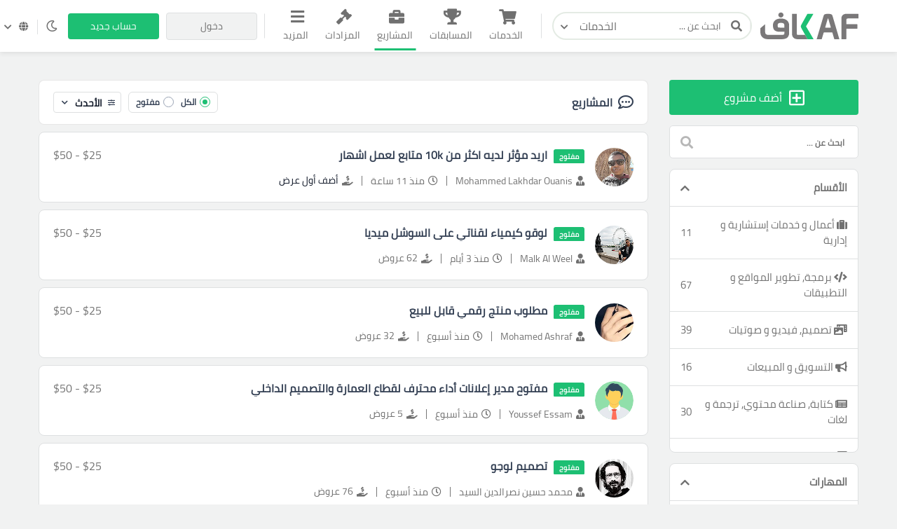

--- FILE ---
content_type: text/html; charset=UTF-8
request_url: https://kafiil.com/projects?tags=279
body_size: 33100
content:
<!doctype html>




<html lang="ar" dir="rtl">

<head>
    
    <meta charset="utf-8">

    
    <meta name="viewport" content="width=device-width, initial-scale=1, width=device-width">
    <link rel="icon" sizes="256x256" href="/assets/images/logos/light/favicon2.svg">
    <meta name="csrf-token" content="rBPerVxyui6xakIYYh2yECv4vSUaAN1cLGXQ0waV">
    <title>المشاريع</title>
<meta name="description" content="قائمة من المشاريع يمكن للمستقلين إضافة عروضهم عليها لتنفيذها فى حالة إختيارهم">
<link rel="canonical" href="https://kafiil.com/projects"/>
<meta property="og:title" content="المشاريع" />
<meta property="og:description" content="قائمة من المشاريع يمكن للمستقلين إضافة عروضهم عليها لتنفيذها فى حالة إختيارهم" />
<meta property="og:type" content="website" />
<meta property="og:site_name" content="kaf" />
<meta property="og:image" content="https://kafiil.com/assets/images/logos/social-logo.png" />

<meta name="twitter:card" content="summary" />
<meta name="twitter:image" content="https://kafiil.com/assets/images/logos/social-logo.png" />
<meta name="twitter:image:src" content="https://kafiil.com/assets/images/logos/social-logo.png" />
<meta name="twitter:title" content="المشاريع" />
<meta name="twitter:description" content="قائمة من المشاريع يمكن للمستقلين إضافة عروضهم عليها لتنفيذها فى حالة إختيارهم" />
<script type="application/ld+json">{"@context":"https://schema.org","@type":"WebPage","name":"المشاريع","description":"قائمة من المشاريع يمكن للمستقلين إضافة عروضهم عليها لتنفيذها فى حالة إختيارهم","image":"https://kafiil.com/assets/images/logos/social-logo.png"}</script>
    <meta name="theme-color" content="#1DBF73">
    
    <script>window['page_created_at'] = '2026-01-17 05:37:47';</script>    <script type="text/javascript">
    const Ziggy = {"url":"https:\/\/kafiil.com","port":null,"defaults":{},"routes":{"media.store_multiple_temp_file":{"uri":"media\/upload-multiple-temp-file","methods":["POST"]},"frontend.chat.start_private_chat":{"uri":"chat\/start-private-chat","methods":["POST"]},"frontend.chat.send_msg":{"uri":"chat\/send-msg","methods":["POST"]}}};

    !function(t,r){"object"==typeof exports&&"undefined"!=typeof module?module.exports=r():"function"==typeof define&&define.amd?define(r):(t||self).route=r()}(this,function(){function t(t,r){for(var e=0;e<r.length;e++){var n=r[e];n.enumerable=n.enumerable||!1,n.configurable=!0,"value"in n&&(n.writable=!0),Object.defineProperty(t,"symbol"==typeof(o=function(t,r){if("object"!=typeof t||null===t)return t;var e=t[Symbol.toPrimitive];if(void 0!==e){var n=e.call(t,"string");if("object"!=typeof n)return n;throw new TypeError("@@toPrimitive must return a primitive value.")}return String(t)}(n.key))?o:String(o),n)}var o}function r(r,e,n){return e&&t(r.prototype,e),n&&t(r,n),Object.defineProperty(r,"prototype",{writable:!1}),r}function e(){return e=Object.assign?Object.assign.bind():function(t){for(var r=1;r<arguments.length;r++){var e=arguments[r];for(var n in e)Object.prototype.hasOwnProperty.call(e,n)&&(t[n]=e[n])}return t},e.apply(this,arguments)}function n(t){return n=Object.setPrototypeOf?Object.getPrototypeOf.bind():function(t){return t.__proto__||Object.getPrototypeOf(t)},n(t)}function o(t,r){return o=Object.setPrototypeOf?Object.setPrototypeOf.bind():function(t,r){return t.__proto__=r,t},o(t,r)}function i(t,r,e){return i=function(){if("undefined"==typeof Reflect||!Reflect.construct)return!1;if(Reflect.construct.sham)return!1;if("function"==typeof Proxy)return!0;try{return Boolean.prototype.valueOf.call(Reflect.construct(Boolean,[],function(){})),!0}catch(t){return!1}}()?Reflect.construct.bind():function(t,r,e){var n=[null];n.push.apply(n,r);var i=new(Function.bind.apply(t,n));return e&&o(i,e.prototype),i},i.apply(null,arguments)}function u(t){var r="function"==typeof Map?new Map:void 0;return u=function(t){if(null===t||-1===Function.toString.call(t).indexOf("[native code]"))return t;if("function"!=typeof t)throw new TypeError("Super expression must either be null or a function");if(void 0!==r){if(r.has(t))return r.get(t);r.set(t,e)}function e(){return i(t,arguments,n(this).constructor)}return e.prototype=Object.create(t.prototype,{constructor:{value:e,enumerable:!1,writable:!0,configurable:!0}}),o(e,t)},u(t)}var f=String.prototype.replace,a=/%20/g,c="RFC3986",l={default:c,formatters:{RFC1738:function(t){return f.call(t,a,"+")},RFC3986:function(t){return String(t)}},RFC1738:"RFC1738",RFC3986:c},s=Object.prototype.hasOwnProperty,v=Array.isArray,p=function(){for(var t=[],r=0;r<256;++r)t.push("%"+((r<16?"0":"")+r.toString(16)).toUpperCase());return t}(),y=function(t,r){for(var e=r&&r.plainObjects?Object.create(null):{},n=0;n<t.length;++n)void 0!==t[n]&&(e[n]=t[n]);return e},d={arrayToObject:y,assign:function(t,r){return Object.keys(r).reduce(function(t,e){return t[e]=r[e],t},t)},combine:function(t,r){return[].concat(t,r)},compact:function(t){for(var r=[{obj:{o:t},prop:"o"}],e=[],n=0;n<r.length;++n)for(var o=r[n],i=o.obj[o.prop],u=Object.keys(i),f=0;f<u.length;++f){var a=u[f],c=i[a];"object"==typeof c&&null!==c&&-1===e.indexOf(c)&&(r.push({obj:i,prop:a}),e.push(c))}return function(t){for(;t.length>1;){var r=t.pop(),e=r.obj[r.prop];if(v(e)){for(var n=[],o=0;o<e.length;++o)void 0!==e[o]&&n.push(e[o]);r.obj[r.prop]=n}}}(r),t},decode:function(t,r,e){var n=t.replace(/\+/g," ");if("iso-8859-1"===e)return n.replace(/%[0-9a-f]{2}/gi,unescape);try{return decodeURIComponent(n)}catch(t){return n}},encode:function(t,r,e,n,o){if(0===t.length)return t;var i=t;if("symbol"==typeof t?i=Symbol.prototype.toString.call(t):"string"!=typeof t&&(i=String(t)),"iso-8859-1"===e)return escape(i).replace(/%u[0-9a-f]{4}/gi,function(t){return"%26%23"+parseInt(t.slice(2),16)+"%3B"});for(var u="",f=0;f<i.length;++f){var a=i.charCodeAt(f);45===a||46===a||95===a||126===a||a>=48&&a<=57||a>=65&&a<=90||a>=97&&a<=122||o===l.RFC1738&&(40===a||41===a)?u+=i.charAt(f):a<128?u+=p[a]:a<2048?u+=p[192|a>>6]+p[128|63&a]:a<55296||a>=57344?u+=p[224|a>>12]+p[128|a>>6&63]+p[128|63&a]:(a=65536+((1023&a)<<10|1023&i.charCodeAt(f+=1)),u+=p[240|a>>18]+p[128|a>>12&63]+p[128|a>>6&63]+p[128|63&a])}return u},isBuffer:function(t){return!(!t||"object"!=typeof t||!(t.constructor&&t.constructor.isBuffer&&t.constructor.isBuffer(t)))},isRegExp:function(t){return"[object RegExp]"===Object.prototype.toString.call(t)},maybeMap:function(t,r){if(v(t)){for(var e=[],n=0;n<t.length;n+=1)e.push(r(t[n]));return e}return r(t)},merge:function t(r,e,n){if(!e)return r;if("object"!=typeof e){if(v(r))r.push(e);else{if(!r||"object"!=typeof r)return[r,e];(n&&(n.plainObjects||n.allowPrototypes)||!s.call(Object.prototype,e))&&(r[e]=!0)}return r}if(!r||"object"!=typeof r)return[r].concat(e);var o=r;return v(r)&&!v(e)&&(o=y(r,n)),v(r)&&v(e)?(e.forEach(function(e,o){if(s.call(r,o)){var i=r[o];i&&"object"==typeof i&&e&&"object"==typeof e?r[o]=t(i,e,n):r.push(e)}else r[o]=e}),r):Object.keys(e).reduce(function(r,o){var i=e[o];return r[o]=s.call(r,o)?t(r[o],i,n):i,r},o)}},b=Object.prototype.hasOwnProperty,h={brackets:function(t){return t+"[]"},comma:"comma",indices:function(t,r){return t+"["+r+"]"},repeat:function(t){return t}},g=Array.isArray,m=String.prototype.split,j=Array.prototype.push,w=function(t,r){j.apply(t,g(r)?r:[r])},O=Date.prototype.toISOString,E=l.default,R={addQueryPrefix:!1,allowDots:!1,charset:"utf-8",charsetSentinel:!1,delimiter:"&",encode:!0,encoder:d.encode,encodeValuesOnly:!1,format:E,formatter:l.formatters[E],indices:!1,serializeDate:function(t){return O.call(t)},skipNulls:!1,strictNullHandling:!1},S=function t(r,e,n,o,i,u,f,a,c,l,s,v,p,y){var b,h=r;if("function"==typeof f?h=f(e,h):h instanceof Date?h=l(h):"comma"===n&&g(h)&&(h=d.maybeMap(h,function(t){return t instanceof Date?l(t):t})),null===h){if(o)return u&&!p?u(e,R.encoder,y,"key",s):e;h=""}if("string"==typeof(b=h)||"number"==typeof b||"boolean"==typeof b||"symbol"==typeof b||"bigint"==typeof b||d.isBuffer(h)){if(u){var j=p?e:u(e,R.encoder,y,"key",s);if("comma"===n&&p){for(var O=m.call(String(h),","),E="",S=0;S<O.length;++S)E+=(0===S?"":",")+v(u(O[S],R.encoder,y,"value",s));return[v(j)+"="+E]}return[v(j)+"="+v(u(h,R.encoder,y,"value",s))]}return[v(e)+"="+v(String(h))]}var T,k=[];if(void 0===h)return k;if("comma"===n&&g(h))T=[{value:h.length>0?h.join(",")||null:void 0}];else if(g(f))T=f;else{var x=Object.keys(h);T=a?x.sort(a):x}for(var N=0;N<T.length;++N){var C=T[N],D="object"==typeof C&&void 0!==C.value?C.value:h[C];if(!i||null!==D){var $=g(h)?"function"==typeof n?n(e,C):e:e+(c?"."+C:"["+C+"]");w(k,t(D,$,n,o,i,u,f,a,c,l,s,v,p,y))}}return k},T=Object.prototype.hasOwnProperty,k=Array.isArray,x={allowDots:!1,allowPrototypes:!1,arrayLimit:20,charset:"utf-8",charsetSentinel:!1,comma:!1,decoder:d.decode,delimiter:"&",depth:5,ignoreQueryPrefix:!1,interpretNumericEntities:!1,parameterLimit:1e3,parseArrays:!0,plainObjects:!1,strictNullHandling:!1},N=function(t){return t.replace(/&#(\d+);/g,function(t,r){return String.fromCharCode(parseInt(r,10))})},C=function(t,r){return t&&"string"==typeof t&&r.comma&&t.indexOf(",")>-1?t.split(","):t},D=function(t,r,e,n){if(t){var o=e.allowDots?t.replace(/\.([^.[]+)/g,"[$1]"):t,i=/(\[[^[\]]*])/g,u=e.depth>0&&/(\[[^[\]]*])/.exec(o),f=u?o.slice(0,u.index):o,a=[];if(f){if(!e.plainObjects&&T.call(Object.prototype,f)&&!e.allowPrototypes)return;a.push(f)}for(var c=0;e.depth>0&&null!==(u=i.exec(o))&&c<e.depth;){if(c+=1,!e.plainObjects&&T.call(Object.prototype,u[1].slice(1,-1))&&!e.allowPrototypes)return;a.push(u[1])}return u&&a.push("["+o.slice(u.index)+"]"),function(t,r,e,n){for(var o=n?r:C(r,e),i=t.length-1;i>=0;--i){var u,f=t[i];if("[]"===f&&e.parseArrays)u=[].concat(o);else{u=e.plainObjects?Object.create(null):{};var a="["===f.charAt(0)&&"]"===f.charAt(f.length-1)?f.slice(1,-1):f,c=parseInt(a,10);e.parseArrays||""!==a?!isNaN(c)&&f!==a&&String(c)===a&&c>=0&&e.parseArrays&&c<=e.arrayLimit?(u=[])[c]=o:"__proto__"!==a&&(u[a]=o):u={0:o}}o=u}return o}(a,r,e,n)}},$=function(t,r){var e=function(t){if(!t)return x;if(null!=t.decoder&&"function"!=typeof t.decoder)throw new TypeError("Decoder has to be a function.");if(void 0!==t.charset&&"utf-8"!==t.charset&&"iso-8859-1"!==t.charset)throw new TypeError("The charset option must be either utf-8, iso-8859-1, or undefined");return{allowDots:void 0===t.allowDots?x.allowDots:!!t.allowDots,allowPrototypes:"boolean"==typeof t.allowPrototypes?t.allowPrototypes:x.allowPrototypes,arrayLimit:"number"==typeof t.arrayLimit?t.arrayLimit:x.arrayLimit,charset:void 0===t.charset?x.charset:t.charset,charsetSentinel:"boolean"==typeof t.charsetSentinel?t.charsetSentinel:x.charsetSentinel,comma:"boolean"==typeof t.comma?t.comma:x.comma,decoder:"function"==typeof t.decoder?t.decoder:x.decoder,delimiter:"string"==typeof t.delimiter||d.isRegExp(t.delimiter)?t.delimiter:x.delimiter,depth:"number"==typeof t.depth||!1===t.depth?+t.depth:x.depth,ignoreQueryPrefix:!0===t.ignoreQueryPrefix,interpretNumericEntities:"boolean"==typeof t.interpretNumericEntities?t.interpretNumericEntities:x.interpretNumericEntities,parameterLimit:"number"==typeof t.parameterLimit?t.parameterLimit:x.parameterLimit,parseArrays:!1!==t.parseArrays,plainObjects:"boolean"==typeof t.plainObjects?t.plainObjects:x.plainObjects,strictNullHandling:"boolean"==typeof t.strictNullHandling?t.strictNullHandling:x.strictNullHandling}}(r);if(""===t||null==t)return e.plainObjects?Object.create(null):{};for(var n="string"==typeof t?function(t,r){var e,n={},o=(r.ignoreQueryPrefix?t.replace(/^\?/,""):t).split(r.delimiter,Infinity===r.parameterLimit?void 0:r.parameterLimit),i=-1,u=r.charset;if(r.charsetSentinel)for(e=0;e<o.length;++e)0===o[e].indexOf("utf8=")&&("utf8=%E2%9C%93"===o[e]?u="utf-8":"utf8=%26%2310003%3B"===o[e]&&(u="iso-8859-1"),i=e,e=o.length);for(e=0;e<o.length;++e)if(e!==i){var f,a,c=o[e],l=c.indexOf("]="),s=-1===l?c.indexOf("="):l+1;-1===s?(f=r.decoder(c,x.decoder,u,"key"),a=r.strictNullHandling?null:""):(f=r.decoder(c.slice(0,s),x.decoder,u,"key"),a=d.maybeMap(C(c.slice(s+1),r),function(t){return r.decoder(t,x.decoder,u,"value")})),a&&r.interpretNumericEntities&&"iso-8859-1"===u&&(a=N(a)),c.indexOf("[]=")>-1&&(a=k(a)?[a]:a),n[f]=T.call(n,f)?d.combine(n[f],a):a}return n}(t,e):t,o=e.plainObjects?Object.create(null):{},i=Object.keys(n),u=0;u<i.length;++u){var f=i[u],a=D(f,n[f],e,"string"==typeof t);o=d.merge(o,a,e)}return d.compact(o)},F=/*#__PURE__*/function(){function t(t,r,e){var n,o;this.name=t,this.definition=r,this.bindings=null!=(n=r.bindings)?n:{},this.wheres=null!=(o=r.wheres)?o:{},this.config=e}var e=t.prototype;return e.matchesUrl=function(t){var r=this;if(!this.definition.methods.includes("GET"))return!1;var e=this.template.replace(/(\/?){([^}?]*)(\??)}/g,function(t,e,n,o){var i,u="(?<"+n+">"+((null==(i=r.wheres[n])?void 0:i.replace(/(^\^)|(\$$)/g,""))||"[^/?]+")+")";return o?"("+e+u+")?":""+e+u}).replace(/^\w+:\/\//,""),n=t.replace(/^\w+:\/\//,"").split("?"),o=n[0],i=n[1],u=new RegExp("^"+e+"/?$").exec(decodeURI(o));if(u){for(var f in u.groups)u.groups[f]="string"==typeof u.groups[f]?decodeURIComponent(u.groups[f]):u.groups[f];return{params:u.groups,query:$(i)}}return!1},e.compile=function(t){var r=this;return this.parameterSegments.length?this.template.replace(/{([^}?]+)(\??)}/g,function(e,n,o){var i,u;if(!o&&[null,void 0].includes(t[n]))throw new Error("Ziggy error: '"+n+"' parameter is required for route '"+r.name+"'.");if(r.wheres[n]&&!new RegExp("^"+(o?"("+r.wheres[n]+")?":r.wheres[n])+"$").test(null!=(u=t[n])?u:""))throw new Error("Ziggy error: '"+n+"' parameter does not match required format '"+r.wheres[n]+"' for route '"+r.name+"'.");return encodeURI(null!=(i=t[n])?i:"").replace(/%7C/g,"|").replace(/%25/g,"%").replace(/\$/g,"%24")}).replace(this.origin+"//",this.origin+"/").replace(/\/+$/,""):this.template},r(t,[{key:"template",get:function(){var t=(this.origin+"/"+this.definition.uri).replace(/\/+$/,"");return""===t?"/":t}},{key:"origin",get:function(){return this.config.absolute?this.definition.domain?""+this.config.url.match(/^\w+:\/\//)[0]+this.definition.domain+(this.config.port?":"+this.config.port:""):this.config.url:""}},{key:"parameterSegments",get:function(){var t,r;return null!=(t=null==(r=this.template.match(/{[^}?]+\??}/g))?void 0:r.map(function(t){return{name:t.replace(/{|\??}/g,""),required:!/\?}$/.test(t)}}))?t:[]}}]),t}(),P=/*#__PURE__*/function(t){var n,i;function u(r,n,o,i){var u;if(void 0===o&&(o=!0),(u=t.call(this)||this).t=null!=i?i:"undefined"!=typeof Ziggy?Ziggy:null==globalThis?void 0:globalThis.Ziggy,u.t=e({},u.t,{absolute:o}),r){if(!u.t.routes[r])throw new Error("Ziggy error: route '"+r+"' is not in the route list.");u.i=new F(r,u.t.routes[r],u.t),u.u=u.l(n)}return u}i=t,(n=u).prototype=Object.create(i.prototype),n.prototype.constructor=n,o(n,i);var f=u.prototype;return f.toString=function(){var t=this,r=Object.keys(this.u).filter(function(r){return!t.i.parameterSegments.some(function(t){return t.name===r})}).filter(function(t){return"_query"!==t}).reduce(function(r,n){var o;return e({},r,((o={})[n]=t.u[n],o))},{});return this.i.compile(this.u)+function(t,r){var e,n=t,o=function(t){if(!t)return R;if(null!=t.encoder&&"function"!=typeof t.encoder)throw new TypeError("Encoder has to be a function.");var r=t.charset||R.charset;if(void 0!==t.charset&&"utf-8"!==t.charset&&"iso-8859-1"!==t.charset)throw new TypeError("The charset option must be either utf-8, iso-8859-1, or undefined");var e=l.default;if(void 0!==t.format){if(!b.call(l.formatters,t.format))throw new TypeError("Unknown format option provided.");e=t.format}var n=l.formatters[e],o=R.filter;return("function"==typeof t.filter||g(t.filter))&&(o=t.filter),{addQueryPrefix:"boolean"==typeof t.addQueryPrefix?t.addQueryPrefix:R.addQueryPrefix,allowDots:void 0===t.allowDots?R.allowDots:!!t.allowDots,charset:r,charsetSentinel:"boolean"==typeof t.charsetSentinel?t.charsetSentinel:R.charsetSentinel,delimiter:void 0===t.delimiter?R.delimiter:t.delimiter,encode:"boolean"==typeof t.encode?t.encode:R.encode,encoder:"function"==typeof t.encoder?t.encoder:R.encoder,encodeValuesOnly:"boolean"==typeof t.encodeValuesOnly?t.encodeValuesOnly:R.encodeValuesOnly,filter:o,format:e,formatter:n,serializeDate:"function"==typeof t.serializeDate?t.serializeDate:R.serializeDate,skipNulls:"boolean"==typeof t.skipNulls?t.skipNulls:R.skipNulls,sort:"function"==typeof t.sort?t.sort:null,strictNullHandling:"boolean"==typeof t.strictNullHandling?t.strictNullHandling:R.strictNullHandling}}(r);"function"==typeof o.filter?n=(0,o.filter)("",n):g(o.filter)&&(e=o.filter);var i=[];if("object"!=typeof n||null===n)return"";var u=h[r&&r.arrayFormat in h?r.arrayFormat:r&&"indices"in r?r.indices?"indices":"repeat":"indices"];e||(e=Object.keys(n)),o.sort&&e.sort(o.sort);for(var f=0;f<e.length;++f){var a=e[f];o.skipNulls&&null===n[a]||w(i,S(n[a],a,u,o.strictNullHandling,o.skipNulls,o.encode?o.encoder:null,o.filter,o.sort,o.allowDots,o.serializeDate,o.format,o.formatter,o.encodeValuesOnly,o.charset))}var c=i.join(o.delimiter),s=!0===o.addQueryPrefix?"?":"";return o.charsetSentinel&&(s+="iso-8859-1"===o.charset?"utf8=%26%2310003%3B&":"utf8=%E2%9C%93&"),c.length>0?s+c:""}(e({},r,this.u._query),{addQueryPrefix:!0,arrayFormat:"indices",encodeValuesOnly:!0,skipNulls:!0,encoder:function(t,r){return"boolean"==typeof t?Number(t):r(t)}})},f.v=function(t){var r=this;t?this.t.absolute&&t.startsWith("/")&&(t=this.p().host+t):t=this.h();var n={},o=Object.entries(this.t.routes).find(function(e){return n=new F(e[0],e[1],r.t).matchesUrl(t)})||[void 0,void 0];return e({name:o[0]},n,{route:o[1]})},f.h=function(){var t=this.p(),r=t.pathname,e=t.search;return(this.t.absolute?t.host+r:r.replace(this.t.url.replace(/^\w*:\/\/[^/]+/,""),"").replace(/^\/+/,"/"))+e},f.current=function(t,r){var n=this.v(),o=n.name,i=n.params,u=n.query,f=n.route;if(!t)return o;var a=new RegExp("^"+t.replace(/\./g,"\\.").replace(/\*/g,".*")+"$").test(o);if([null,void 0].includes(r)||!a)return a;var c=new F(o,f,this.t);r=this.l(r,c);var l=e({},i,u);return!(!Object.values(r).every(function(t){return!t})||Object.values(l).some(function(t){return void 0!==t}))||Object.entries(r).every(function(t){return l[t[0]]==t[1]})},f.p=function(){var t,r,e,n,o,i,u="undefined"!=typeof window?window.location:{},f=u.host,a=u.pathname,c=u.search;return{host:null!=(t=null==(r=this.t.location)?void 0:r.host)?t:void 0===f?"":f,pathname:null!=(e=null==(n=this.t.location)?void 0:n.pathname)?e:void 0===a?"":a,search:null!=(o=null==(i=this.t.location)?void 0:i.search)?o:void 0===c?"":c}},f.has=function(t){return Object.keys(this.t.routes).includes(t)},f.l=function(t,r){var n=this;void 0===t&&(t={}),void 0===r&&(r=this.i),null!=t||(t={}),t=["string","number"].includes(typeof t)?[t]:t;var o=r.parameterSegments.filter(function(t){return!n.t.defaults[t.name]});if(Array.isArray(t))t=t.reduce(function(t,r,n){var i,u;return e({},t,o[n]?((i={})[o[n].name]=r,i):"object"==typeof r?r:((u={})[r]="",u))},{});else if(1===o.length&&!t[o[0].name]&&(t.hasOwnProperty(Object.values(r.bindings)[0])||t.hasOwnProperty("id"))){var i;(i={})[o[0].name]=t,t=i}return e({},this.g(r),this.m(t,r))},f.g=function(t){var r=this;return t.parameterSegments.filter(function(t){return r.t.defaults[t.name]}).reduce(function(t,n,o){var i,u=n.name;return e({},t,((i={})[u]=r.t.defaults[u],i))},{})},f.m=function(t,r){var n=r.bindings,o=r.parameterSegments;return Object.entries(t).reduce(function(t,r){var i,u,f=r[0],a=r[1];if(!a||"object"!=typeof a||Array.isArray(a)||!o.some(function(t){return t.name===f}))return e({},t,((u={})[f]=a,u));if(!a.hasOwnProperty(n[f])){if(!a.hasOwnProperty("id"))throw new Error("Ziggy error: object passed as '"+f+"' parameter is missing route model binding key '"+n[f]+"'.");n[f]="id"}return e({},t,((i={})[f]=a[n[f]],i))},{})},f.valueOf=function(){return this.toString()},f.check=function(t){return this.has(t)},r(u,[{key:"params",get:function(){var t=this.v();return e({},t.params,t.query)}}]),u}(/*#__PURE__*/u(String));return function(t,r,e,n){var o=new P(t,r,e,n);return t?o.toString():o}});

</script>


    
    

  


  
    <style>
        .custom-log-check {
            font-size: 14px !important;
        }

        .question_body:hover {
            cursor: pointer;
        }
        .follow-auction-btn:focus {
            background-color: initial !important;
            color:var(--theme-color) !important;
        }

        .reel_video_player{
            width: auto;
            max-width: 100%;
            min-width: 80%;
            height: auto;
            max-height: 580px;
            display: block;
            margin: auto;
            border-radius: 8px;
            margin-bottom: 20px;
        }

    </style>

<link rel="stylesheet" href="https://kafiil.com/css/bootstrap2.min.css" >


    
    <link rel="stylesheet" type="text/css" href="/css/flag-icons.min.css">
    <link rel="stylesheet" href="/css/app.css?v=2.34">

    <style>@import  url('https://fonts.googleapis.com/css2?family=Cairo:wght@200&family=Qahiri&display=swap'); !important</style>
    <style>@import  url('/fonts/NotoKufiArabic-Regular.ttf'); !important</style>

    
    
        <style>
        .subcategory-filter.active{
            color:#1DBF73 !important;
        }
        html[dir=rtl] .subcategories-filters-box{border-right: 2px solid darkgrey; padding-right:10px; margin:0px 36px 10px;}
        html[dir=ltr] .subcategories-filters-box{border-left: 2px solid darkgrey; padding-left:10px; margin:0px 0px 10px 36px;}
        .subcategories-filters-box li{
            font-size: 14px;margin:5px 0px 6px;
        }

        .subcategories-filters-box a{color:#707070;}

    </style>

    
        <script>(function(w,d,s,l,i){w[l]=w[l]||[];w[l].push({'gtm.start':
    new Date().getTime(),event:'gtm.js'});var f=d.getElementsByTagName(s)[0],
    j=d.createElement(s),dl=l!='dataLayer'?'&l='+l:'';j.async=true;j.src=
    'https://www.googletagmanager.com/gtm.js?id='+i+dl;f.parentNode.insertBefore(j,f);
    })(window,document,'script','dataLayer','GTM-M23QW4F');</script>
    
    <link href=" https://cdn.jsdelivr.net/npm/lobibox@1.2.7/dist/css/lobibox.min.css " rel="stylesheet">

    <script src="https://cdn.jsdelivr.net/npm/sweetalert2@11"></script>

    <link rel="stylesheet" href="https://cdnjs.cloudflare.com/ajax/libs/sweetalert/1.1.3/sweetalert.min.css">
    <script src="https://cdnjs.cloudflare.com/ajax/libs/sweetalert/1.1.3/sweetalert.min.js"></script>

</head>

<body class="transition-none">
    
    
    
    <script>
		const localTheme = localStorage.getItem('theme')
		if(localTheme) {
			if(localTheme == 'dark')
			document.getElementsByTagName('body')[0].classList.add("dark-theme")
		}
	</script>

    
        <noscript><iframe src="https://www.googletagmanager.com/ns.html?id=GTM-M23QW4F"
    height="0" width="0" style="display:none;visibility:hidden"></iframe></noscript>
    
    
    
    
    <!-- start header -->
<header class="header" id="header" style='box-shadow: 0px 3px 6px rgb(0 0 0 / 7%)'>


    <!-- nav-overlay -->
    <div class="overlay"></div>

    <div class="container">
        <div class="right">
            <!-- responsive nav-btn -->
            <button class="nav-btn"><span></span><span></span><span></span></button>

            <a href="/" class="logo d-none d-md-block" style='width:140px !important;'>
                <img src="/assets/images/logos/main-logo2.svg" style='width:140px !important;' alt="" class="light">
                <img src="/assets/images/logos/main-logo-dark.svg" style='width:140px !important;' alt="" class="d-none dark">
            </a>

            <a href="/" class="logo d-block d-md-none">
                <img src="/assets/images/logos/small2.svg" alt="">
            </a>

            <form action="https://kafiil.com/services" class="header-search">
                <div class="search-input-box">
                    <button type="submit" class="search-submit">
                        <i class="fas fa-search"></i>
                    </button>
                    <input type="text" name='search' placeholder="ابحث عن ...">
                    <button class="search-reset" type="reset"><i class="fas fa-times"></i></button>
                </div>
                <div class="dropdown search-dropdown">
                    <button class="search-dropdown-btn" type="button" data-toggle="dropdown" data-cat="services" aria-expanded="false">
                        <span>الخدمات</span>
                      <i class="fas fa-chevron-down"></i>
                    </button>
                    <div class="dropdown-menu">
                      <button class="search-dropitem" data-cat="services" type="button">
                        <i class="fas fa-shopping-cart"></i>
                        <span class="">
                            <span class="title">الخدمات</span>
                            <span class="subtitle">
                                خدمات تلبي احتياجاتك                            </span>
                        </span>
                      </button>
                      <button class="search-dropitem" data-cat="contests" type="button">
                        <i class="fas fa-trophy"></i>
                        <span class="">
                            <span class="title">المسابقات</span>
                            <span class="subtitle">
                                مسابقة واحدة، مئات المشاركات                            </span>
                        </span>
                      </button>
                      <button class="search-dropitem" data-cat="projects" type="button">
                        <i class="fas fa-briefcase"></i>
                        <span class="">
                            <span class="title">المشاريع</span>
                            <span class="subtitle">
                                ابدأ مشروع بمتطلباتك                            </span>
                        </span>
                      </button>
                      <button class="search-dropitem" data-cat="auctions" type="button">
                        <i class="fas fa-gavel"></i>
                        <span class="">
                            <span class="title">المزادات</span>
                            <span class="subtitle">
                                بيع لأعلى سعر                            </span>
                        </span>
                      </button>
                      <button class="search-dropitem" data-cat="portfolios" type="button">
                        <i class="far fa-image"></i>
                        <span class="">
                            <span class="title">الأعمال</span>
                            <span class="subtitle">
                                تصفح معرض الأعمال                            </span>
                        </span>
                      </button>
                      <button class="search-dropitem" data-cat="freelancers" type="button">
                        <i class="fas fa-users"></i>
                        <span class="">
                            <span class="title">المستقلين</span>
                            <span class="subtitle">
                                وظف المحترفين و الشركات                            </span>
                        </span>
                      </button>
                    </div>
                  </div>
            </form>
        </div>
        <ul class="nav-list" style='margin-bottom: 0px;'>
            <li class="responsive-head">
                <a href="https://kafiil.com"><img src="/assets/images/logos/main-logo2.svg" alt="" class="nav-logo"></a>
                <i class="fas fa-times close-nav close-bar"></i>
            </li>
            <li class="nav-form">
                <form  action="https://kafiil.com/services" class="search d-flex w-100 m-0">
                    <button type="submit">
                        <i class="fas fa-search"></i>
                    </button>
                    <input type="text" name='search' placeholder="ابحث عن ...">
                    <input type="hidden" name="_token" value="rBPerVxyui6xakIYYh2yECv4vSUaAN1cLGXQ0waV">                </form>
            </li>
            
            <li class="item" >
                <a href="https://kafiil.com/services" class="link ">
                    <i class="fas fa-shopping-cart"></i>
                    الخدمات                </a>
            </li>

            
            <li class="item">
                <a href="https://kafiil.com/contests" class="link ">
                    <i class="fas fa-trophy"></i>
                    المسابقات                </a>
            </li>

            
            <li class="item">
                <a href="https://kafiil.com/projects" class="link active">
                    <i class="fas fa-briefcase"></i>
                    المشاريع                </a>
            </li>

            
            <li class="item" style='position: relative;'>
                <a href="https://kafiil.com/auctions" class="link ">
                    <i class="fas fa-gavel"></i>
                    <span>المزادات</span>
                </a>
            </li>

            
            

            



            
            

            
            

            
            



            


            <li class="item more-links-item">
                <div class="dropdown">
                    <button class="link more-links-link" type="button" id="dropdownMenuButton" data-toggle="dropdown" aria-haspopup="true" aria-expanded="false">
                        <i class="fas fa-bars"></i>
                        المزيد                    </button>
                    <div class="dropdown-menu dropdown-menu-right" aria-labelledby="dropdownMenuButton">
                        <a class="dropdown-item" href="/freelancers">
                            <i class="fas fa-users"></i>
                            المستقلين                        </a>
                        <a class="dropdown-item" href="https://kafiil.com/portfolios">
                            <i class="far fa-image"></i>
                            الأعمال                        </a>
                        <a class="dropdown-item" href="https://kafiil.com/questions">
                            <i class="fas fa-comments"></i>
                            الملتقى                        </a>
                    </div>
                </div>
            </li>
        </ul>
        <div class="left">

                            <a href="https://kafiil.com/user/login" class="theme-btn secondary-btn">
                    <span>دخول</span>
                    <i class="fas fa-sign-in-alt"></i>
                </a>
                <a href="https://kafiil.com/user/register" class="theme-btn primary-btn">
                    <span>حساب جديد</span>
                    <i class="fas fa-user-plus"></i>
                </a>
            
            <div class="theme-switch theme-toggle toggle-status">
                <label>
                    <input type="checkbox" class="d-none">
                    <div class="status-title status-enabled m-0"><i class="far fa-moon text-light"></i></div>
                    <div class="status-title status-disabled m-0"><i class="far fa-moon"></i></div>
                </label>
            </div>

            
            <div class="dropdown lang-drop">
                <button class="lang-icon" type="button" id="dropdownMenuButton" data-toggle="dropdown"
                    aria-haspopup="true" aria-expanded="false">
                    <span>
                        <i class="fas fa-globe"></i>
                        
                    </span>
                    <i class="fas fa-chevron-down"></i>
                </button>
                <div class="dropdown-menu" aria-labelledby="dropdownMenuButton">
                    <a class="dropdown-item" href="https://kafiil.com/app/change-language?lang=ar">
                        <img src="/modules/base/img/static/sa.webp" alt="" class="flag">
                        العربية
                    </a>
                    <a class="dropdown-item" href="https://kafiil.com/app/change-language?lang=en">
                        <img src="/modules/base/img/static/uk.webp" alt="" class="flag">
                        English
                    </a>
                </div>
            </div>
        </div>
    </div>
</header>



    
    <!-- start content -->
<section class="content">
    <!-- start projects -->
    <section class="projects pt-40 pb-40">
        <div class="container">
            <div class="row">

                <div class="col-12 col-lg-3">
    <div class="projects-side-filter-head">
        





        <div class="left" style='width:100%; justify-content: space-between;'>
            <div>
                                <a href="https://kafiil.com/project/create" class="theme-btn sm-btn primary-btn w-100 flash-btn">
                    <i class="far fa-plus-square"></i>
                    أضف مشروع                </a>
                            </div>

            <div>
                
                <button class="button">
                    <i class="fas fa-sliders-h"></i>
                </button>
            </div>
        </div>
    </div>

    
    <form class="projects-side-filter filter-form">
        <input type="hidden" name="_token" value="rBPerVxyui6xakIYYh2yECv4vSUaAN1cLGXQ0waV">        <div class="filters-head">
            <button class="back" type="button">
                <i class="fas fa-arrow-right"></i>
                رجوع            </button>
            <button class="theme-btn primary-btn apply-sidebar-filters">
                عرض النتائج            </button>
        </div>
        <div class="filters-body">
                        <a href="https://kafiil.com/project/create" class="theme-btn primary-btn w-100 flash-btn">
                <i class="far fa-plus-square"></i>
                أضف مشروع            </a>
            

            
                        <label class="side-search">
                <input type="text" min='3' placeholder="ابحث عن ..." id='search-filter' value="">
                <button type="submit" id='search-filter-button'>
                    <i class="fas fa-search"></i>
                </button>
            </label>
            





            
                        <div class="side-collapse-links">
                <div id="accordion">
                    <button class="collapse-btn" type="button" data-target="#collapseOne" data-toggle="collapse">
                        الأقسام                        <i class="fas fa-chevron-down d-block"></i>
                    </button>

                    <div id="collapseOne" class="collapse show">
                        <div class="links">
                            
                            <div style='border-bottom: 1px solid #DEE0E1;'>
                                <a style='border-bottom: initial' href="https://kafiil.com/projects/business-consulting-and-management-services-2?page=1" class="link apply-filter category-filter " category_id='199' category_slug='business-consulting-and-management-services-2'>
                                    <div class="right">
                                        <i class="fas fa-suitcase"></i>
                                        أعمال و خدمات إستشارية و إدارية
                                    </div>
                                                                    <span class="count">11</span>

                                </a>

                                
                            </div>


                            
                            <div style='border-bottom: 1px solid #DEE0E1;'>
                                <a style='border-bottom: initial' href="https://kafiil.com/projects/programming-web-and-application-development-2?page=1" class="link apply-filter category-filter " category_id='200' category_slug='programming-web-and-application-development-2'>
                                    <div class="right">
                                        <i class="fas fa-code"></i>
                                        برمجة, تطوير المواقع و التطبيقات
                                    </div>
                                                                    <span class="count">67</span>

                                </a>

                                
                            </div>


                            
                            <div style='border-bottom: 1px solid #DEE0E1;'>
                                <a style='border-bottom: initial' href="https://kafiil.com/projects/design-video-and-audio-1?page=1" class="link apply-filter category-filter " category_id='201' category_slug='design-video-and-audio-1'>
                                    <div class="right">
                                        <i class="fas fa-photo-video"></i>
                                        تصميم, فيديو و صوتيات
                                    </div>
                                                                    <span class="count">39</span>

                                </a>

                                
                            </div>


                            
                            <div style='border-bottom: 1px solid #DEE0E1;'>
                                <a style='border-bottom: initial' href="https://kafiil.com/projects/marketing-and-sales-2?page=1" class="link apply-filter category-filter " category_id='202' category_slug='marketing-and-sales-2'>
                                    <div class="right">
                                        <i class="fas fa-bullhorn"></i>
                                        التسويق و المبيعات
                                    </div>
                                                                    <span class="count">16</span>

                                </a>

                                
                            </div>


                            
                            <div style='border-bottom: 1px solid #DEE0E1;'>
                                <a style='border-bottom: initial' href="https://kafiil.com/projects/writing-content-creation-translation-and-languag-2?page=1" class="link apply-filter category-filter " category_id='203' category_slug='writing-content-creation-translation-and-languag-2'>
                                    <div class="right">
                                        <i class="fas fa-newspaper"></i>
                                        كتابة, صناعة محتوي, ترجمة و لغات
                                    </div>
                                                                    <span class="count">30</span>

                                </a>

                                
                            </div>


                            
                            <div style='border-bottom: 1px solid #DEE0E1;'>
                                <a style='border-bottom: initial' href="https://kafiil.com/projects/training-education-and-remote-assistance-2?page=1" class="link apply-filter category-filter " category_id='204' category_slug='training-education-and-remote-assistance-2'>
                                    <div class="right">
                                        <i class="fas fa-chalkboard-teacher"></i>
                                        تدريب, تعليم و مساعدة عن بعد
                                    </div>
                                                                    <span class="count">2</span>

                                </a>

                                
                            </div>


                            
                            <div style='border-bottom: 1px solid #DEE0E1;'>
                                <a style='border-bottom: initial' href="https://kafiil.com/projects/other-things-2?page=1" class="link apply-filter category-filter " category_id='205' category_slug='other-things-2'>
                                    <div class="right">
                                        <i class="fas fa-bars"></i>
                                        أمور اخرى
                                    </div>
                                                                    <span class="count">18</span>

                                </a>

                                
                            </div>


                            
                        </div>
                    </div>
                </div>
            </div>
            
            
                        <div class="side-collapse-links" style='overflow: initial;'>
                <button class="collapse-btn" type="button" data-target="#collapse4" data-toggle="collapse">
                    المهارات                    <i class="fas fa-chevron-down d-block"></i>
                </button>

                <div id="collapse4" class="collapse show">
                    <div class="has-padding">
                        <select class="features-mselect2 selectize-inputs" multiple id='skills-select' style='z-index: 333;'>
                                                        <option value="email-management" >إدارة البريد الإلكتروني</option>
                                                        <option value="english" >الإنجليزية</option>
                                                        <option value="photoshop-design" >تصميم الفوتوشوب</option>
                                                        <option value="illustrator" >illustrator</option>
                                                        <option value="microsoft-word" >microsoft-word</option>
                                                        <option value="logo-design" >تصميم الشعارات</option>
                                                        <option value="graphic-design" >تصميم الجرافيك</option>
                                                        <option value="article-rewriting" >إعادة كتابة المقالات</option>
                                                        <option value="creative-design" >التصميم الإبداعي</option>
                                                        <option value="translation" >الترجمة</option>
                                                        <option value="advertising-design" >تصميم الإعلانات</option>
                                                        <option value="data-entry" >إدخال البيانات </option>
                                                        <option value="microsoft-office" >microsoft-office</option>
                                                        <option value="image-editing" >تعديل الصور</option>
                                                        <option value="web-search" >البحث في الويب</option>
                                                        <option value="internet-search" >البحث على الإنترنت</option>
                                                        <option value="microsoft-excel" >microsoft-excel</option>
                                                        <option value="poster-design" >تصميم البوسترات</option>
                                                        <option value="html" >html</option>
                                                        <option value="css" >css</option>
                                                        <option value="content-writing" >كتابة المحتوى</option>
                                                        <option value="android" >أندرويد</option>
                                                        <option value="php" >php</option>
                                                        <option value="banner-design" >تصميم البنرات</option>
                                                        <option value="pdf" >pdf</option>
                                                        <option value="articles" >المقالات</option>
                                                        <option value="online-marketing" >التسويق عبر الإنترنت</option>
                                                        <option value="idea-design" >تصميم الأفكار</option>
                                                        <option value="online-writing" >الكتابة على الإنترنت</option>
                                                        <option value="proofreading" >التدقيق اللغوي</option>
                                                        <option value="website-design" >تصميم المواقع الإلكترونية</option>
                                                        <option value="video-production" >إنتاج الفيديو</option>
                                                        <option value="invitation-design" >تصميم الدعوات</option>
                                                        <option value="facebook-marketing" >تسويق الفيسبوك</option>
                                                        <option value="research" >البحث</option>
                                                        <option value="marketing" >التسويق</option>
                                                        <option value="french" >الفرنسية</option>
                                                        <option value="editing" >التحرير</option>
                                                        <option value="javascript" >جافاسكربت</option>
                                                        <option value="powerpoint" >powerpoint</option>
                                                        <option value="report-writing" >كتابة التقارير</option>
                                                        <option value="after-effects" >after-effects</option>
                                                        <option value="creative-writing" >الكتابة الإبداعية</option>
                                                        <option value="private-teaching" >التعليم والتدريس الخصوصي</option>
                                                        <option value="sticker-design" >تصميم الملصقات</option>
                                                        <option value="bootstrap" >bootstrap</option>
                                                        <option value="wordpress" >ووردبريس</option>
                                                        <option value="jquery" >jquery</option>
                                                        <option value="3d-design" >تصميم 3D</option>
                                                        <option value="social-media-marketing" >تسويق الشبكات الإجتماعية</option>
                                                        <option value="video-editing" >تحرير الفيديو </option>
                                                        <option value="mysql" >mysql</option>
                                                        <option value="advertisement" >الإعلان</option>
                                                        <option value="word-processing" >معالجة النصوص</option>
                                                        <option value="sports" >الرياضة</option>
                                                        <option value="english-grammar" >قواعد اللغة الإنجليزية</option>
                                                        <option value="photography" >التصوير الفوتوغرافي </option>
                                                        <option value="english-proofreading" >التدقيق الإملائي الإنجليزية</option>
                                                        <option value="autocad" >أوتوكاد</option>
                                                        <option value="management" >الإدارة</option>
                                                        <option value="blogging" >التدوين</option>
                                                        <option value="icon-design" >تصميم الأيقونات</option>
                                                        <option value="business-cards" >بطاقات الأعمال</option>
                                                        <option value="accounting" >محاسبة</option>
                                                        <option value="resumes" >السير الذاتية</option>
                                                        <option value="copywriting" >كتابة النسخ</option>
                                                        <option value="short-stories" >القصص القصيرة</option>
                                                        <option value="customer-service" >خدمة العملاء</option>
                                                        <option value="project-management" >إدارة المشاريع</option>
                                                        <option value="ad-copywriting" >كتابة الإعلانات</option>
                                                        <option value="troubleshooting" >استكشاف الأخطاء وإصلاحها</option>
                                                        <option value="brochure-design" >تصميم الكتيبات</option>
                                                        <option value="affiliate-marketing" >التسويق بالعمولة</option>
                                                        <option value="cooking-and-recipes" >الطهي ووصفات الطعام</option>
                                                        <option value="adobe-indesign" >adobe-indesign</option>
                                                        <option value="poster-design" >تصميم الملصق</option>
                                                        <option value="training" >التدريب</option>
                                                        <option value="article-submission" >تقديم المقالات</option>
                                                        <option value="auditing" >التدقيق</option>
                                                        <option value="software-development" >تطوير البرمجيات</option>
                                                        <option value="database-programming" >برمجة قواعد البيانات</option>
                                                        <option value="java" >جافا</option>
                                                        <option value="iphone" >آي فون</option>
                                                        <option value="time-management" >إدارة الوقت</option>
                                                        <option value="life-coaching" >التوجيه في الحياة</option>
                                                        <option value="c-programming" >c-programming</option>
                                                        <option value="sales" >المبيعات</option>
                                                        <option value="book-formatting" >تنسيق الكتب</option>
                                                        <option value="corporate-identity" >هوية المؤسسات</option>
                                                        <option value="video-services" >خدمات الفيديو</option>
                                                        <option value="interior-design" >التصميم الداخلي </option>
                                                        <option value="printing" >الطباعة</option>
                                                        <option value="3d-modeling" >تصميم نماذج 3D</option>
                                                        <option value="data-processing" >معالجة البيانات </option>
                                                        <option value="blogging" >المدونات</option>
                                                        <option value="telemarketing" >التسويق عبر الهاتف</option>
                                                        <option value="health" >الصحة</option>
                                                        <option value="business-writing" >كتابة الأعمال</option>
                                                        <option value="ajax" >ajax</option>
                                                        <option value="presentations" >العروض التقديمية</option>
                                                        <option value="sql" >إسكيو إل</option>
                                                        <option value="academic-writing" >الكتابة الأكاديمية</option>
                                                        <option value="mobile-phones" >الهواتف المحمولة</option>
                                                        <option value="scientific-research" >البحث العلمي</option>
                                                        <option value="financial-matters" >الأمور المالية</option>
                                                        <option value="samsung" >سامسونج</option>
                                                        <option value="microsoft-outlook" >مايكروسوفت أوتلوك</option>
                                                        <option value="youtube" >يوتيوب</option>
                                                        <option value="e-books" >الكتب الإلكترونية</option>
                                                        <option value="newsletter-design" >تصميم النشرات</option>
                                                        <option value="email-marketing" >تسويق البريد الإلكتروني</option>
                                                        <option value="logos" >الشعارات</option>
                                                        <option value="famous-quotes" >عبارات شهيرة</option>
                                                        <option value="human-resources" >الموارد البشرية</option>
                                                        <option value="speech-writing" >كتابة الخُطب</option>
                                                        <option value="packaging-design" >تصميم العبوات</option>
                                                        <option value="psd-to-html" >PSD إلى HTML</option>
                                                        <option value="architectural-design" >البناء المعماري</option>
                                                        <option value="public-relations" >علاقات عامة</option>
                                                        <option value="business-plans" >خطط الأعمال</option>
                                                        <option value="motion-graphics" >موشن جرافيك</option>
                                                        <option value="mathematics" >الرياضيات</option>
                                                        <option value="psychology" >علم النفس</option>
                                                        <option value="personal-development" >التنمية الشخصية</option>
                                                        <option value="book-writing" >تأليف الكتب</option>
                                                        <option value="c-programming" >برمجة سي بلس بلس</option>
                                                        <option value="poetry" >الشعر</option>
                                                        <option value="business-analysis" >تحليل الأعمال</option>
                                                        <option value="asp-net" >ASP.NET</option>
                                                        <option value="website-management" >إدارة المواقع</option>
                                                        <option value="laravel" >لارافيل</option>
                                                        <option value="nutrition" >التغذية</option>
                                                        <option value="image-animation" >تحريك الصور</option>
                                                        <option value="search-engine-marketing" >تسويق محرك البحث</option>
                                                        <option value="wikipedia" >ويكيبيديا</option>
                                                        <option value="script-writing" >كتابة السيناريو</option>
                                                        <option value="database-management" >إدارة قاعدة البيانات</option>
                                                        <option value="entrepreneurship" >ريادة الأعمال</option>
                                                        <option value="proposal-writing" >كتابة إقتراح / طلب</option>
                                                        <option value="account-auditing" >ضبط الحسابات</option>
                                                        <option value="arts-and-crafts" >الفنون والحرف</option>
                                                        <option value="microsoft-sql-server" >مايكروسوفت سكيول سيرفر</option>
                                                        <option value="blog-design" >تصميم المدونات</option>
                                                        <option value="customer-relationship-management" >إدارة علاقات العملاء</option>
                                                        <option value="history" >التاريخ</option>
                                                        <option value="voice-over" >التعليق الصوتي</option>
                                                        <option value="market-research" >بحث السوق</option>
                                                        <option value="branding" >العلامات التجارية</option>
                                                        <option value="engineering" >الهندسة</option>
                                                        <option value="google-adsense" >جوجل أدسنس</option>
                                                        <option value="inventory-management" >إدارة المخزون</option>
                                                        <option value="virtual-assistant" >مساعد إفتراضي</option>
                                                        <option value="software-engineering" >هندسة البرمجيات</option>
                                                        <option value="phone-support" >الدعم الهاتفي</option>
                                                        <option value="e-commerce" >التجارة الإلكترونية</option>
                                                        <option value="event-planning" >تنظيم المناسبات</option>
                                                        <option value="classified-ads-posting" >نشر الإعلانات المبوبة</option>
                                                        <option value="audio-production" >الإنتاج الصوتي</option>
                                                        <option value="brainstorming" >العصف الذهني</option>
                                                        <option value="3d-modeling" >تجسيد 3D</option>
                                                        <option value="animation" >الرسومات المتحركة</option>
                                                        <option value="publishing" >النشر</option>
                                                        <option value="hesabu-ads" >إعلانات حسوب</option>
                                                        <option value="electronics" >الإلكترونيات</option>
                                                        <option value="creative-writing" >الكتابة الفنية</option>
                                                        <option value="financial-analysis" >التحليل المالي</option>
                                                        <option value="medical-writing" >الكتابة الطبية</option>
                                                        <option value="cartooning-and-animation" >الكاريكاتير والرسوم المتحركة</option>
                                                        <option value="business-coaching" >التوجيه في الأعمال</option>
                                                        <option value="printing-style" >أسلوب الطباعة</option>
                                                        <option value="templates" >القوالب</option>
                                                        <option value="3d-animation" >الرسوم المتحركة 3D</option>
                                                        <option value="music" >الموسيقى</option>
                                                        <option value="covers-and-packaging" >الأغطية والتغليف</option>
                                                        <option value="voice-services" >الخدمات الصوتية</option>
                                                        <option value="furniture-design" >تصميم الأثاث</option>
                                                        <option value="ipad" >آي باد</option>
                                                        <option value="ios" >آي أو إس</option>
                                                        <option value="c-programming" >برمجة سي</option>
                                                        <option value="home-design" >تصميم المنازل</option>
                                                        <option value="database-development" >تطوير قاعدة بيانات</option>
                                                        <option value="social-media" >الشبكات الإجتماعية</option>
                                                        <option value="wedding-planning" >حفلات الزفاف</option>
                                                        <option value="contracts" >عقود العمل</option>
                                                        <option value="adobe-flash" >أدوبي فلاش</option>
                                                        <option value="data-extraction" >إستخراج البيانات</option>
                                                        <option value="real-estate" >العقارات</option>
                                                        <option value="google-sketchup" >جوجل سكتش أب</option>
                                                        <option value="press-releases" >النشرات الصحفية</option>
                                                        <option value="reviews" >المراجعات</option>
                                                        <option value="mobile-app-testing" >إختبار تطبيقات المحمول</option>
                                                        <option value="web-hosting" >إستضافة المواقع</option>
                                                        <option value="content-management-systems" >أنظمة إدارة المحتوى</option>
                                                        <option value="voice-talent" >المواهب الصوتية</option>
                                                        <option value="recruitment" >التوظيف</option>
                                                        <option value="legal-matters" >الأمور القانونية</option>
                                                        <option value="google-adwords" >جوجل أدوردس</option>
                                                        <option value="order-processing" >معالجة الطلبات</option>
                                                        <option value="newsletters" >الرسائل الإخبارية</option>
                                                        <option value="mvc" >إم في سي</option>
                                                        <option value="e-learning" >التعليم الإلكتروني</option>
                                                        <option value="formatting-and-planning" >تنسيق وتخطيط</option>
                                                        <option value="adobe-premiere" >adobe-premiere</option>
                                                        <option value="search-engine-optimization-seo" >تحسين محركات البحث</option>
                                                        <option value="microsoft-net" >microsoft-net</option>
                                                        <option value="website-security" >أمن وحماية المواقع</option>
                                                        <option value="illustrations" >رسوم إيضاحية</option>
                                                        <option value="fashion-design" >تصميم الأزياء</option>
                                                        <option value="communications" >الاتصالات</option>
                                                        <option value="enterprise-resource-planning-erp" >تخطيط موارد المؤسسات</option>
                                                        <option value="advertising-planning-and-buying" >تخطيط وشراء الإعلانات</option>
                                                        <option value="labor-law" >قانون العمل</option>
                                                        <option value="visual-arts" >الفنون البصرية</option>
                                                        <option value="autodesk-revit" >autodesk-revit</option>
                                                        <option value="adobe-dreamweaver" >adobe-dreamweaver</option>
                                                        <option value="electrical-engineering" >الهندسة الكهربائية</option>
                                                        <option value="xml" >xml</option>
                                                        <option value="algorithms" >الخوارزميات</option>
                                                        <option value="legal-research" >البحوث القانونية</option>
                                                        <option value="website-testing" >إختبار المواقع</option>
                                                        <option value="legal-writing" >الكتابة القانونية</option>
                                                        <option value="german" >الألمانية</option>
                                                        <option value="angular-js" >angular-js</option>
                                                        <option value="error-correction" >تصحيح الأخطاء</option>
                                                        <option value="startups" >الشركات الناشئة</option>
                                                        <option value="investment-research" >البحوث الاستثمارية</option>
                                                        <option value="asset-management" >إدارة الممتلكات</option>
                                                        <option value="microsoft-access" >microsoft-access</option>
                                                        <option value="site-service" >خدمة المواقع</option>
                                                        <option value="software-testing" >إختبار البرمجيات</option>
                                                        <option value="user-experience-design" >تصميم تجربة المستخدم</option>
                                                        <option value="help-desk" >مكتب المساعدة </option>
                                                        <option value="graphics" >الرسوم البيانية </option>
                                                        <option value="css-sass" >css-sass</option>
                                                        <option value="data-storage" >تخزين البيانات</option>
                                                        <option value="physics" >الفيزياء</option>
                                                        <option value="travel-writing" >كتابة الرحلات</option>
                                                        <option value="financial-markets" >الأسواق المالية</option>
                                                        <option value="python" >بايثون</option>
                                                        <option value="risk-management" >إدارة المخاطر</option>
                                                        <option value="microsoft" >microsoft</option>
                                                        <option value="adobe-audition" >أدوبي أوديشن</option>
                                                        <option value="network-management" >إدارة الشبكات</option>
                                                        <option value="audio-engineering" >هندسة الصوت</option>
                                                        <option value="turkish" >التركية</option>
                                                        <option value="call-centers" >مراكز الإتصالات</option>
                                                        <option value="nokia" >نوكيا</option>
                                                        <option value="phone-processing" >المعالجة الهاتفية</option>
                                                        <option value="internet-security" >أمن الإنترنت</option>
                                                        <option value="google-chrome" >جوجل كروم</option>
                                                        <option value="forum-posting" >نشر المنتديات</option>
                                                        <option value="map-drawing" >رسم الخرائط</option>
                                                        <option value="linux" >لينكس</option>
                                                        <option value="node-js" >node-js</option>
                                                        <option value="video-streaming" >بث الفيديو </option>
                                                        <option value="adobe-xd" >adobe-xd</option>
                                                        <option value="windows-desktop" >windows-desktop</option>
                                                        <option value="arduino" >آردوينو</option>
                                                        <option value="git" >git</option>
                                                        <option value="computer-graphics" >جرافيك الكمبيوتر</option>
                                                        <option value="gaming-consoles" >أجهزة تشغيل الألعاب</option>
                                                        <option value="sound-design" >تصميم الصوت</option>
                                                        <option value="vb-net" >vb-net</option>
                                                        <option value="evaluation-and-pre-assessment" >التقييم والتقييم المسبق</option>
                                                        <option value="sqlite" >sqlite</option>
                                                        <option value="twitter" >تويتر</option>
                                                        <option value="real-estate-development" >التطوير العقاري</option>
                                                        <option value="swift" >swift</option>
                                                        <option value="mechanical-engineering" >الهندسة الميكانيكية</option>
                                                        <option value="industrial-design" >التصميم الصناعي</option>
                                                        <option value="google-webmaster-tools" >أدوات مشرفي المواقع من جوجل</option>
                                                        <option value="financial-search" >البحث المالي</option>
                                                        <option value="prezi" >prezi</option>
                                                        <option value="office-tools-design" >تصميم الأدوات المكتبية </option>
                                                        <option value="fashion-model-design" >تصميم نماذج الأزياء</option>
                                                        <option value="oracle" >oracle</option>
                                                        <option value="article-writing" >كتابة المقالات</option>
                                                        <option value="french-canadian" >الفرنسية (الكندية)</option>
                                                        <option value="codeigniter" >codeigniter</option>
                                                        <option value="blog-installation" >تثبيت المدونات</option>
                                                        <option value="statistics" >الإحصائيات</option>
                                                        <option value="restful" >restful</option>
                                                        <option value="script-installation" >تركيب السكريبتات</option>
                                                        <option value="italian" >الإيطالية</option>
                                                        <option value="asp" >asp</option>
                                                        <option value="apache" >apache</option>
                                                        <option value="post-production" >ما بعد الإنتاج</option>
                                                        <option value="spanish" >الأسبانية</option>
                                                        <option value="automated-testing" >أتمتة الاختبار</option>
                                                        <option value="taxes" >الضرائب</option>
                                                        <option value="windows-phone" >windows-phone</option>
                                                        <option value="spanish-spain" >الأسبانية (إسبانيا)</option>
                                                        <option value="css-stylus" >css-stylus</option>
                                                        <option value="embedded-software" >البرمجيات المدمجة</option>
                                                        <option value="visual-basic" >visual-basic</option>
                                                        <option value="machine-learning" >التعلم الآلي</option>
                                                        <option value="game-design" >تصميم الألعاب</option>
                                                        <option value="landing-page-design" >تصميم صفحات الهبوط</option>
                                                        <option value="patents" >براءات الاختراع</option>
                                                        <option value="conversion-rate-optimization" >تحسين معدل التحويل</option>
                                                        <option value="pre-production" >ما قبل الإنتاج</option>
                                                        <option value="joomla" >joomla</option>
                                                        <option value="product-management" >إدارة المنتجات</option>
                                                        <option value="game-development" >تطوير الألعاب</option>
                                                        <option value="visas-immigration" >التأشيرات / الهجرة</option>
                                                        <option value="jewelry" >المجوهرات</option>
                                                        <option value="javafx" >javafx</option>
                                                        <option value="final-cut-pro" >final-cut-pro</option>
                                                        <option value="viral-marketing" >التسويق الفيروسي</option>
                                                        <option value="penetration-testing" >اختبار الاختراق</option>
                                                        <option value="wireless" >wireless</option>
                                                        <option value="photoshop-coding" >ترميز الفوتوشوب</option>
                                                        <option value="windows-mobile" >windows-mobile</option>
                                                        <option value="circuit-design" >تصميم الدوائر</option>
                                                        <option value="matlab-mathematica" >matlab-mathematica</option>
                                                        <option value="open-cart" >open-cart</option>
                                                        <option value="maya" >maya</option>
                                                        <option value="google-site-optimizer" >محسن مواقع الويب من جوجل</option>
                                                        <option value="insurance" >التأمين</option>
                                                        <option value="flex" >فليكس </option>
                                                        <option value="industrial-engineering" >الهندسة الصناعية</option>
                                                        <option value="cisco" >cisco</option>
                                                        <option value="actionscript" >actionscript</option>
                                                        <option value="project-scheduling" >جدولة المشروع</option>
                                                        <option value="google-apps-engine" >محرك تطبيقات جوجل</option>
                                                        <option value="vray" >فيراي</option>
                                                        <option value="dubbing" >دوبلاج</option>
                                                        <option value="imovie" >imovie</option>
                                                        <option value="ghostwriting" >الكتابة الخفية</option>
                                                        <option value="gps-system" >نظام تحديد المواقع</option>
                                                        <option value="ubuntu" >ubuntu</option>
                                                        <option value="agile-development" >agile-development</option>
                                                        <option value="unity-3d" >unity-3d</option>
                                                        <option value="linear-programming" >البرمجة الخطية</option>
                                                        <option value="uml-design" >uml-design</option>
                                                        <option value="encryption" >التشفير</option>
                                                        <option value="hebrew" >العبرية</option>
                                                        <option value="google-analytics" >تحليلات جوجل</option>
                                                        <option value="jsp" >jsp</option>
                                                        <option value="robotics" >الروبوتات</option>
                                                        <option value="analytics" >analytics</option>
                                                        <option value="react" >react</option>
                                                        <option value="react-native" >react-native</option>
                                                        <option value="windows-server" >windows-server</option>
                                                        <option value="russian" >الروسية</option>
                                                        <option value="blackberry" >بلاكبيري</option>
                                                        <option value="css-less" >css-less</option>
                                                        <option value="google-web-toolkit" >مجموعة أدوات الويب من جوجل</option>
                                                        <option value="ebay" >ebay</option>
                                                        <option value="firebase" >firebase</option>
                                                        <option value="usability-testing" >إختبار قابلية الإستخدام</option>
                                                        <option value="vmware" >vmware</option>
                                                        <option value="google-plus" >جوجل بلس</option>
                                                        <option value="latex" >latex</option>
                                                        <option value="firefox" >firefox</option>
                                                        <option value="lumion" >لوميون</option>
                                                        <option value="paypal-api" >paypal-api</option>
                                                        <option value="active-directory" >active-directory</option>
                                                        <option value="cakephp" >cakephp</option>
                                                        <option value="user-interface-ia" >user-interface-ia</option>
                                                        <option value="linkedin" >لينكدين</option>
                                                        <option value="radio-production" >إنتاج إذاعي</option>
                                                        <option value="magento" >magento</option>
                                                        <option value="radio-broadcasting" >إخراج إذاعي</option>
                                                        <option value="cloud-computing" >الحوسبة السحابية</option>
                                                        <option value="symfony-php" >symfony-php</option>
                                                        <option value="performance-testing" >اختبار الأداء</option>
                                                        <option value="adobe-livecycle-designer" >adobe-livecycle-designer</option>
                                                        <option value="angular" >angular</option>
                                                        <option value="copyrighting" >كتابة الملكية</option>
                                                        <option value="amazon-web-services" >amazon-web-services</option>
                                                        <option value="iis" >iis</option>
                                                        <option value="flutter" >flutter</option>
                                                        <option value="forum-software" >برامج المنتديات</option>
                                                        <option value="computer-security" >computer-security</option>
                                                        <option value="system-administration" >مسؤول النظام</option>
                                                        <option value="postgresql" >postgresql</option>
                                                        <option value="big-data" >big-data</option>
                                                        <option value="vbulletin-forums" >منتديات vBulletin</option>
                                                        <option value="electronic-forms" >النماذج الإلكترونية</option>
                                                        <option value="autodesk-inventor" >autodesk-inventor</option>
                                                        <option value="ionic-framework" >ionic-framework</option>
                                                        <option value="express-js" >express-js</option>
                                                        <option value="shopping-carts" >عربات التسوق</option>
                                                        <option value="database-administration" >قواعد البيانات</option>
                                                        <option value="network-administration" >مسؤولية الشبكة</option>
                                                        <option value="architecture" >الهندسة المعمارية</option>
                                                        <option value="oauth" >oauth</option>
                                                        <option value="editorial-writing" >هيئة التحرير</option>
                                                        <option value="business-management" >إدارة الأعمال</option>
                                                        <option value="game-learning" >تعلم الألعاب</option>
                                                        <option value="less-sass-scss" >less-sass-scss</option>
                                                        <option value="live-video-streaming-sites" >مواقع الفيديو الحي</option>
                                                        <option value="tensorflow" >tensorflow</option>
                                                        <option value="prestashop" >prestashop</option>
                                                        <option value="projector-design" >تصميم بروجيكتور</option>
                                                        <option value="etsy" >etsy</option>
                                                        <option value="audio-postproduction" >بعد الإنتاج الصوتي</option>
                                                        <option value="drones" >drones</option>
                                                        <option value="print-design" >تصميم الطباعة</option>
                                                        <option value="domain-name-system" >نظام اسم النطاقات</option>
                                                        <option value="microsoft-surface" >microsoft-surface</option>
                                                        <option value="windows-ce" >windows-ce</option>
                                                        <option value="plc-scada" >plc-scada</option>
                                                        <option value="mac-os" >mac-os</option>
                                                        <option value="xcode" >xcode</option>
                                                        <option value="drupal" >drupal</option>
                                                        <option value="3d-flash" >فلاش 3D</option>
                                                        <option value="raspberry-pi" >raspberry-pi</option>
                                                        <option value="wpf" >wpf</option>
                                                        <option value="genealogy" >علم الأنساب</option>
                                                        <option value="printed-circuit-board-layout" >نسق اللوحة الإلكترونية المطبوعة</option>
                                                        <option value="symbian" >سيمبيان</option>
                                                        <option value="odoo" >odoo</option>
                                                        <option value="bitcoin" >bitcoin</option>
                                                        <option value="shopify" >shopify</option>
                                                        <option value="amazon-fire" >amazon-fire</option>
                                                        <option value="facial-recognition" >التعرف على الوجه</option>
                                                        <option value="apple-compressor" >apple-compressor</option>
                                                        <option value="spss-statistics" >spss-statistics</option>
                                                        <option value="delphi" >delphi</option>
                                                        <option value="vps" >vps</option>
                                                        <option value="inkscape" >إنكسكيب</option>
                                                        <option value="assembly" >assembly</option>
                                                        <option value="apple-safari" >apple-safari</option>
                                                        <option value="sap" >sap</option>
                                                        <option value="japanese" >اليابانية</option>
                                                        <option value="azure" >azure</option>
                                                        <option value="simplified-chinese-china" >الصينية المبسطة (الصين)</option>
                                                        <option value="urdu" >الأردية</option>
                                                        <option value="webos" >webos</option>
                                                        <option value="amazon-kindle" >amazon-kindle</option>
                                                        <option value="portuguese" >البرتغالية</option>
                                                        <option value="xmpp" >xmpp</option>
                                                        <option value="whmcs" >whmcs</option>
                                                        <option value="ruby-on-rails" >ruby-on-rails</option>
                                                        <option value="unix" >unix</option>
                                                        <option value="dart" >dart</option>
                                                        <option value="socket-io" >socket-io</option>
                                                        <option value="ruby-language" >لغة روبي</option>
                                                        <option value="dutch" >الهولندية</option>
                                                        <option value="microsoft-exchange" >microsoft-exchange</option>
                                                        <option value="korean" >الكورية</option>
                                                        <option value="artcam" >artcam</option>
                                                        <option value="mariadb" >mariadb</option>
                                                        <option value="pro-tools" >pro-tools</option>
                                                        <option value="voip" >voip</option>
                                                        <option value="nginx" >nginx</option>
                                                        <option value="albanian" >الألبانية</option>
                                                        <option value="red-hat" >red-hat</option>
                                                        <option value="call-control-xml" >call-control-xml</option>
                                                        <option value="afrikaans" >الأفريكانية</option>
                                                        <option value="ukrainian" >الأوكرانية</option>
                                                        <option value="windows-api" >windows-api</option>
                                                        <option value="shell-script" >shell-script</option>
                                                        <option value="hindi" >الهندية</option>
                                                        <option value="r-programming-language" >r-programming-language</option>
                                                        <option value="debian" >debian</option>
                                                        <option value="portuguese-brazil" >البرتغالية (البرازيل)</option>
                                                        <option value="moodle" >moodle</option>
                                                        <option value="opengl" >opengl</option>
                                                        <option value="indonesian" >الإندونيسية</option>
                                                        <option value="shopify-templates" >shopify-templates</option>
                                                        <option value="mixing" >mixing</option>
                                                        <option value="garageband" >garageband</option>
                                                        <option value="danish" >الدانماركية</option>
                                                        <option value="ableton" >ableton</option>
                                                        <option value="scrum" >scrum</option>
                                                        <option value="swedish" >السويدية</option>
                                                        <option value="appcelerator-titanium" >appcelerator-titanium</option>
                                                        <option value="virtual-worlds" >العوالم الإفتراضية</option>
                                                        <option value="pinterest" >pinterest</option>
                                                        <option value="bengali" >البنغالية</option>
                                                        <option value="jdf" >jdf</option>
                                                        <option value="xquery" >xquery</option>
                                                        <option value="bsd" >bsd</option>
                                                        <option value="semantic-ui" >semantic-ui</option>
                                                        <option value="yii" >yii</option>
                                                        <option value="balsamiq" >balsamiq</option>
                                                        <option value="bulgarian" >البلغارية</option>
                                                        <option value="drones" >drones</option>
                                                        <option value="docker" >docker</option>
                                                        <option value="greek" >اليونانية</option>
                                                        <option value="sharepoint" >sharepoint</option>
                                                        <option value="croatian" >الكرواتية</option>
                                                        <option value="edx" >edx</option>
                                                        <option value="czech" >التشيكية</option>
                                                        <option value="finale-sibelius" >finale-sibelius</option>
                                                        <option value="itil" >itil</option>
                                                        <option value="basque" >الباسك</option>
                                                        <option value="desktop-parallelism" >متوازيات سطح المكتب</option>
                                                        <option value="scrum-development" >scrum-development</option>
                                                        <option value="apache-solr" >apache-solr</option>
                                                        <option value="prolog" >prolog</option>
                                                        <option value="zend" >zend</option>
                                                        <option value="adobe-cold-fusion" >adobe-cold-fusion</option>
                                                        <option value="cs-cart" >cs-cart</option>
                                                        <option value="filipino" >الفلبينية</option>
                                                        <option value="tumblr" >tumblr</option>
                                                        <option value="catalan" >الكاتالونية</option>
                                                        <option value="bosnian" >البوسنية</option>
                                                        <option value="microsoft-dynamics" >microsoft-dynamics</option>
                                                        <option value="chrome-os" >chrome-os</option>
                                                        <option value="bigcommerce" >bigcommerce</option>
                                                        <option value="backbone-js" >backbone-js</option>
                                                        <option value="ocr" >ocr</option>
                                                        <option value="redis" >redis</option>
                                                        <option value="labview" >labview</option>
                                                        <option value="hadoop" >hadoop</option>
                                                        <option value="microsoft-expression" >microsoft-expression</option>
                                                        <option value="finnish" >الفنلندية</option>
                                                        <option value="cocoa" >cocoa</option>
                                                        <option value="pugjs" >pugjs</option>
                                                        <option value="romanian" >الرومانية</option>
                                                        <option value="perl" >perl</option>
                                                        <option value="plesk" >plesk</option>
                                                        <option value="asterisk-pbx" >asterisk-pbx</option>
                                                        <option value="gulpjs" >gulpjs</option>
                                                        <option value="quarkxpress" >quarkxpress</option>
                                                        <option value="parallax-scrolling" >parallax-scrolling</option>
                                                        <option value="polish" >البولندية</option>
                                                        <option value="chef" >chef</option>
                                                        <option value="traditional-chinese-hong-kong" >الصينية التقليدية (هونج كونج)</option>
                                                        <option value="xslt" >xslt</option>
                                                        <option value="makerbot" >makerbot</option>
                                                        <option value="oscommerce" >oscommerce</option>
                                                        <option value="zurb-foundation" >zurb-foundation</option>
                                                        <option value="microstation" >microstation</option>
                                                        <option value="elasticsearch" >elasticsearch</option>
                                                        <option value="gamification" >gamification</option>
                                                        <option value="filemaker" >filemaker</option>
                                                        <option value="norwegian" >النرويجية</option>
                                                        <option value="myspace" >myspace</option>
                                                        <option value="thai" >التايلاندية</option>
                                                        <option value="ibm-websphere" >ibm-websphere</option>
                                                        <option value="zoho" >zoho</option>
                                                        <option value="traditional-chinese-taiwan" >الصينية التقليدية (تايوان)</option>
                                                        <option value="fortran" >fortran</option>
                                                        <option value="map-reduce" >map-reduce</option>
                                                        <option value="knockout-js" >knockout-js</option>
                                                        <option value="scheme" >scheme</option>
                                                        <option value="mmorpg" >mmorpg</option>
                                                        <option value="punjabi" >البنجابية</option>
                                                        <option value="dotnetnuke" >dotnetnuke</option>
                                                        <option value="golang" >golang</option>
                                                        <option value="kannada" >الكانادية</option>
                                                        <option value="silverlight" >silverlight</option>
                                                        <option value="serbian" >الصربية</option>
                                                        <option value="telugu" >التيلوجو</option>
                                                        <option value="qlikview" >qlikview</option>
                                                        <option value="sphinx" >sphinx</option>
                                                        <option value="wolfram" >wolfram</option>
                                                        <option value="tamil" >التاميلية</option>
                                                        <option value="sugarcrm" >sugarcrm</option>
                                                        <option value="boonex-dolphin" >boonex-dolphin</option>
                                                        <option value="casperjs" >casperjs</option>
                                                        <option value="cobol" >cobol</option>
                                                        <option value="biztalk" >biztalk</option>
                                                        <option value="malay" >الملايو</option>
                                                        <option value="bmc-remedy" >bmc-remedy</option>
                                                        <option value="scala" >scala</option>
                                                        <option value="electron-js" >electron-js</option>
                                                        <option value="hungarian" >المجرية</option>
                                                        <option value="haskell" >haskell</option>
                                                        <option value="hp-openview" >hp-openview</option>
                                                        <option value="protoshare" >protoshare</option>
                                                        <option value="cuda" >cuda</option>
                                                        <option value="jabber" >jabber</option>
                                                        <option value="quickbase" >quickbase</option>
                                                        <option value="gpgpu" >gpgpu</option>
                                                        <option value="lisp" >lisp</option>
                                                        <option value="expression-engine" >expression-engine</option>
                                                        <option value="zen-cart" >zen-cart</option>
                                                        <option value="salesforce" >salesforce</option>
                                                        <option value="puppet" >puppet</option>
                                                        <option value="vietnamese" >الفيتنامية</option>
                                                        <option value="cubecart" >cubecart</option>
                                                        <option value="vtiger" >vtiger</option>
                                                        <option value="opencl" >opencl</option>
                                                        <option value="macedonian" >المقدونية</option>
                                                        <option value="erlang" >erlang</option>
                                                        <option value="slovak" >السلوفاكية</option>
                                                        <option value="metatrader" >metatrader</option>
                                                        <option value="slovenian" >السلوفينية</option>
                                                        <option value="lotus-notes" >lotus-notes</option>
                                                        <option value="kinect" >kinect</option>
                                                        <option value="pentaho" >pentaho</option>
                                                        <option value="siebel" >siebel</option>
                                                        <option value="interspire" >interspire</option>
                                                        <option value="sencha-yahooui" >sencha-yahooui</option>
                                                        <option value="virtuemart" >virtuemart</option>
                                                        <option value="pick-multivalue-db" >pick-multivalue-db</option>
                                                        <option value="solaris" >solaris</option>
                                                        <option value="taobao-api" >taobao-api</option>
                                                        <option value="zendesk" >zendesk</option>
                                                        <option value="lithuanian" >الليتوانية</option>
                                                        <option value="qualtrics-survey-platform" >qualtrics-survey-platform</option>
                                                        <option value="maltese" >المالطية</option>
                                                        <option value="voicexml" >voicexml</option>
                                                        <option value="grease-monkey" >grease-monkey</option>
                                                        <option value="openvms" >openvms</option>
                                                        <option value="umbraco" >umbraco</option>
                                                        <option value="persian" >الفارسية</option>
                                                        <option value="dari" >dari</option>
                                                        <option value="teststand" >teststand</option>
                                                        <option value="chordiant" >chordiant</option>
                                                        <option value="realbasic" >realbasic</option>
                                                        <option value="visual-foxpro" >visual-foxpro</option>
                                                        <option value="cre-loaded" >cre-loaded</option>
                                                        <option value="malayalam" >المالايالامية</option>
                                                        <option value="welsh" >الويلزية</option>
                                                        <option value="latvian" >اللاتفية</option>
                                                        <option value="sendy" >sendy</option>
                                                        <option value="rocket-engine" >rocket-engine</option>
                                                        <option value="modx" >modx</option>
                                                        <option value="ning" >ning</option>
                                                        <option value="volusion" >volusion</option>
                                                        <option value="vertexfx" >vertexfx</option>
                                                        <option value="virtuozzo" >virtuozzo</option>
                                                        <option value="estonian" >estonian</option>
                                                        <option value="kayako" >kayako</option>
                                                        <option value="vuejs" >vuejs</option>
                                                    </select>
                    </div>
                </div>
            </div>
            

            
                        <div class="side-collapse-links">
                <button class="collapse-btn" type="button" data-target="#collapse2" data-toggle="collapse">
                    مدة التسليم                    <i class="fas fa-chevron-down d-block"></i>
                </button>

                <div id="collapse2" class="collapse show">
                    <div class="links">
                        <label class="custom-check link">
                            <span>
                                <input type="checkbox" class="d-none delivery_duration" value='0-6' >
                                <i class="fas fa-check"></i>
                                أقل من أسبوع                            </span>
                        </label>

                        <label class="custom-check link">
                            <span>
                                <input type="checkbox" class="d-none delivery_duration" value="7-14" >
                                <i class="fas fa-check"></i>
                                 من 1 إلى 2 أسابيع                            </span>
                        </label>

                        <label class="custom-check link">
                            <span>
                                <input type="checkbox" class="d-none delivery_duration" value="15-30" >
                                <i class="fas fa-check"></i>
                                 من 2 أسابيع إلى شهر                            </span>
                        </label>

                        <label class="custom-check link">
                            <span>
                                <input type="checkbox" class="d-none delivery_duration" value="31-90" >
                                <i class="fas fa-check"></i>
                                 من شهر إلى 3 أشهر                            </span>
                        </label>

                        <label class="custom-check link">
                            <span>
                                <input type="checkbox" class="d-none delivery_duration" value="91-~" >
                                <i class="fas fa-check"></i>
                                أكثر من 3 أشهر                            </span>
                        </label>





                    </div>
                </div>
            </div>
            
            
            

            


            

                



        </div>
    </form>



    
</div>





                





                <div class="col-12 col-lg-9">

                    

                    <h2 class="section-title catecory_section_title">
                        <div class="title">
                            <i class="far fa-comment-dots"></i>
                            المشاريع                        </div>

                        <div class="left" style='display: flex; justify-content: center; align-items: center;'>

                            <div class="type-radio" style='margin-inline-end:10px; padding:17px 10px 10px 10px; display: flex;  align-items: center; border:1px solid #DEE0E1; border-radius: 6px; height: 30px;'>
                                <label class="custom-radio" style='margin-inline-end: 10px;'>
                                    <input name='open-filter' type="radio" class="d-none open-filter" value="all" checked>
                                    <i></i>
                                    الكل                                </label>

                                <label class="custom-radio">
                                    <input name='open-filter' type="radio" class="d-none open-filter" value="open" >
                                    <i></i>
                                    مفتوح                                </label>
                            </div>



                            <select id="sort_filter" class="timeline-sort">
                                <option value="latest">الأحدث</option>
                                <option value="oldest">الأقدم</option>
                                <option value="less_bids">الأقل عروضاً</option>
                                <option value="more_bids">الأكثر عروضاً</option>
                            </select>


                        </div>

                    </h2>

                    <div id="data-container">
                    <div id="projects">
                        <div class="project-box active">
    <div class="project-head collapsed" data-toggle="collapse" data-target="#project20868" aria-expanded='false'> 
        <div class="right" >
            <a href="https://kafiil.com/u/lakhdar_lakhdar" class="img">
                <img class='' src="https://kafiil.s3.eu-central-1.amazonaws.com/media/avatar/822e5063479a0cfb4b4dc1ed3e0372fe/c/a0bebf893ae4983eda876ae9c0096e68-small.jpg" alt="">
            </a>
            <div class="info">
                <a href="https://kafiil.com/project/20868-%D8%A7%D8%B1%D9%8A%D8%AF-%D9%85%D8%A4%D8%AB%D8%B1-%D9%84%D8%AF%D9%8A%D9%87-%D8%A7%D9%83%D8%AB%D8%B1-%D9%85%D9%86-10k-%D9%85%D8%AA%D8%A7%D8%A8%D8%B9-%D9%84%D8%B9%D9%85%D9%84-%D8%A7%D8%B4%D9%87%D8%A7%D8%B1" class="name bold-text stopPropagation">
                                        <span class="tag">مفتوح</span>
                    
                    
                    
                    
                    اريد مؤثر لديه اكثر من 10k متابع لعمل اشهار
                </a>




                <div class="down">
                    <a href="https://kafiil.com/u/lakhdar_lakhdar" class="text user">
                        <i class="fas fa-user-tie"></i>
                         Mohammed Lakhdar Ouanis


                    </a>
                    <span class="text">
                        <i class="far fa-clock"></i>
                        منذ 11 ساعة
                    </span>

                    
                    <span class="text">
                        <i class="fas fa-hand-holding-usd"></i>
                        
                                                    <a class='black-anchor' href="https://kafiil.com/project/20868-%D8%A7%D8%B1%D9%8A%D8%AF-%D9%85%D8%A4%D8%AB%D8%B1-%D9%84%D8%AF%D9%8A%D9%87-%D8%A7%D9%83%D8%AB%D8%B1-%D9%85%D9%86-10k-%D9%85%D8%AA%D8%A7%D8%A8%D8%B9-%D9%84%D8%B9%D9%85%D9%84-%D8%A7%D8%B4%D9%87%D8%A7%D8%B1">أضف أول عرض</a>
                                            </span>

                </div>
            </div>
        </div>
        <div class="left">
            <p class="price" style='max-width:105px;'>
                $25 - $50
            </p>
        </div>
    </div>

    <div id="project20868" class="collapse" data-parent="#projects">
        <div class="inner">
            <p class="info-content">
                احتاج الى مؤثر يمكنه عمل اشهار لي على صفحاته بشرط ان يكون بها اكثر من 10آلاف متابع....
            </p>

            
            
        </div>
    </div>
</div>


<style>
    @media (min-width: 768px){
        .project-head .right{
            color:red!important;
            max-width: 85%;
        }
    }

    @media  only screen and (max-width: 600px){
        .price{
            display: none;
        }
    }
</style>
                    <div class="project-box active">
    <div class="project-head collapsed" data-toggle="collapse" data-target="#project20851" aria-expanded='false'> 
        <div class="right" >
            <a href="https://kafiil.com/u/malkalweel" class="img">
                <img class='' src="https://kafiil.s3.eu-central-1.amazonaws.com/media/avatar/f3cdd913f72b58a29787654de6a2b41e/c/e7f8981bb6db22707e2b6dc4dc750b07-small.jpg" alt="">
            </a>
            <div class="info">
                <a href="https://kafiil.com/project/20851-%D9%84%D9%88%D9%82%D9%88-%D9%83%D9%8A%D9%85%D9%8A%D8%A7%D8%A1-%D9%84%D9%82%D9%86%D8%A7%D8%AA%D9%8A-%D8%B9%D9%84%D9%89-%D8%A7%D9%84%D8%B3%D9%88%D8%B4%D9%84-%D9%85%D9%8A%D8%AF%D9%8A%D8%A7" class="name bold-text stopPropagation">
                                        <span class="tag">مفتوح</span>
                    
                    
                    
                    
                    لوقو  كيمياء لقناتي على السوشل ميديا
                </a>




                <div class="down">
                    <a href="https://kafiil.com/u/malkalweel" class="text user">
                        <i class="fas fa-user-tie"></i>
                         Malk Al Weel


                    </a>
                    <span class="text">
                        <i class="far fa-clock"></i>
                        منذ 3 أيام
                    </span>

                    
                    <span class="text">
                        <i class="fas fa-hand-holding-usd"></i>
                        
                                                    62 عروض                                            </span>

                </div>
            </div>
        </div>
        <div class="left">
            <p class="price" style='max-width:105px;'>
                $25 - $50
            </p>
        </div>
    </div>

    <div id="project20851" class="collapse" data-parent="#projects">
        <div class="inner">
            <p class="info-content">
                انا مدرسه كيمياء محتاجه تصميم لوجو احترافي وبسيط يغبر عن مجال الكيمياء والتعليم ويكون مناسب للاستخدام علي  - السوشيال ميديا  - العروض التقديميه  - الملازم او المذكرات  - الطباعه  نوع الشعار ايقونه + اسم  المطلوب استلامه م...
            </p>

            
            
        </div>
    </div>
</div>


<style>
    @media (min-width: 768px){
        .project-head .right{
            color:red!important;
            max-width: 85%;
        }
    }

    @media  only screen and (max-width: 600px){
        .price{
            display: none;
        }
    }
</style>
                    <div class="project-box active">
    <div class="project-head collapsed" data-toggle="collapse" data-target="#project20819" aria-expanded='false'> 
        <div class="right" >
            <a href="https://kafiil.com/u/mohamed_ashraf89" class="img">
                <img class='' src="https://kafiil.s3.eu-central-1.amazonaws.com/media/avatar/7c65a0af80f36c98b2fe116dcf9200f4/c/81eb0eb6ccc542f197774d4085263acf-small.jpg" alt="">
            </a>
            <div class="info">
                <a href="https://kafiil.com/project/20819-%D9%85%D8%B7%D9%84%D9%88%D8%A8-%D9%85%D9%86%D8%AA%D8%AC-%D8%B1%D9%82%D9%85%D9%8A-%D9%82%D8%A7%D8%A8%D9%84-%D9%84%D9%84%D8%A8%D9%8A%D8%B9" class="name bold-text stopPropagation">
                                        <span class="tag">مفتوح</span>
                    
                    
                    
                    
                    مطلوب منتج رقمي قابل للبيع
                </a>




                <div class="down">
                    <a href="https://kafiil.com/u/mohamed_ashraf89" class="text user">
                        <i class="fas fa-user-tie"></i>
                         Mohamed Ashraf


                    </a>
                    <span class="text">
                        <i class="far fa-clock"></i>
                        منذ أسبوع
                    </span>

                    
                    <span class="text">
                        <i class="fas fa-hand-holding-usd"></i>
                        
                                                    32 عروض                                            </span>

                </div>
            </div>
        </div>
        <div class="left">
            <p class="price" style='max-width:105px;'>
                $25 - $50
            </p>
        </div>
    </div>

    <div id="project20819" class="collapse" data-parent="#projects">
        <div class="inner">
            <p class="info-content">
                مطلوب صانع منتجات رقمية يقوم بعمل منتج رقمي لي بشرط أن يكون هذا المنتج مفيد للناس ومجاله حلال ولا يتم إستخدام الذكاء الإصطناعي في تكوين هذا المنتج  وأن يكون قابل للبيع لأني سأقوم بالترويج له بعد أن أشتريه وسأقوم ببيعه لحسابي الشخصي ....
            </p>

            
            
        </div>
    </div>
</div>


<style>
    @media (min-width: 768px){
        .project-head .right{
            color:red!important;
            max-width: 85%;
        }
    }

    @media  only screen and (max-width: 600px){
        .price{
            display: none;
        }
    }
</style>
                    <div class="project-box active">
    <div class="project-head collapsed" data-toggle="collapse" data-target="#project20815" aria-expanded='false'> 
        <div class="right" >
            <a href="https://kafiil.com/u/youssef_essam6" class="img">
                <img class='' src="/modules/user/images/user.svg" alt="">
            </a>
            <div class="info">
                <a href="https://kafiil.com/project/20815-%D9%85%D9%81%D8%AA%D9%88%D8%AD-%D9%85%D8%AF%D9%8A%D8%B1-%D8%A5%D8%B9%D9%84%D8%A7%D9%86%D8%A7%D8%AA-%D8%A3%D8%AF%D8%A7%D8%A1-%D9%85%D8%AD%D8%AA%D8%B1%D9%81-%D9%84%D9%82%D8%B7%D8%A7%D8%B9-%D8%A7%D9%84%D8%B9%D9%85%D8%A7%D8%B1%D8%A9-%D9%88%D8%A7%D9%84%D8%AA%D8%B5%D9%85" class="name bold-text stopPropagation">
                                        <span class="tag">مفتوح</span>
                    
                    
                    
                    
                    مفتوح مدير إعلانات أداء محترف لقطاع العمارة والتصميم الداخلي
                </a>




                <div class="down">
                    <a href="https://kafiil.com/u/youssef_essam6" class="text user">
                        <i class="fas fa-user-tie"></i>
                         Youssef Essam


                    </a>
                    <span class="text">
                        <i class="far fa-clock"></i>
                        منذ أسبوع
                    </span>

                    
                    <span class="text">
                        <i class="fas fa-hand-holding-usd"></i>
                        
                                                    5 عروض                                            </span>

                </div>
            </div>
        </div>
        <div class="left">
            <p class="price" style='max-width:105px;'>
                $25 - $50
            </p>
        </div>
    </div>

    <div id="project20815" class="collapse" data-parent="#projects">
        <div class="inner">
            <p class="info-content">
                نبحث عن مدير إعلانات تجربة سابقة مع مشاريع في قطاع العمارة،التصميم الداخلي، التجديد، والديكور. باعتبارك مدير إعلانات ، ستعمل معنا على أساس كل عميل وستكون مسؤولاً عن المهام التالية:  إعداد وإطلاق حملات الإعلانية إعداد وحدات البكسل ل...
            </p>

            
            
        </div>
    </div>
</div>


<style>
    @media (min-width: 768px){
        .project-head .right{
            color:red!important;
            max-width: 85%;
        }
    }

    @media  only screen and (max-width: 600px){
        .price{
            display: none;
        }
    }
</style>
                    <div class="project-box active">
    <div class="project-head collapsed" data-toggle="collapse" data-target="#project20806" aria-expanded='false'> 
        <div class="right" >
            <a href="https://kafiil.com/u/mohammed_hussein2004" class="img">
                <img class='' src="https://kafiil.s3.eu-central-1.amazonaws.com/media/avatar/9dea5775beb680bd0007e876a8a2a43f/c/571bee887cec26aee65f250802ee50a1-small.jpg" alt="">
            </a>
            <div class="info">
                <a href="https://kafiil.com/project/20806-%D8%AA%D8%B5%D9%85%D9%8A%D9%85-%D9%84%D9%88%D8%AC%D9%88-72" class="name bold-text stopPropagation">
                                        <span class="tag">مفتوح</span>
                    
                    
                    
                    
                    تصميم لوجو
                </a>




                <div class="down">
                    <a href="https://kafiil.com/u/mohammed_hussein2004" class="text user">
                        <i class="fas fa-user-tie"></i>
                         محمد حسين نصرالدين السيد


                    </a>
                    <span class="text">
                        <i class="far fa-clock"></i>
                        منذ أسبوع
                    </span>

                    
                    <span class="text">
                        <i class="fas fa-hand-holding-usd"></i>
                        
                                                    76 عروض                                            </span>

                </div>
            </div>
        </div>
        <div class="left">
            <p class="price" style='max-width:105px;'>
                $25 - $50
            </p>
        </div>
    </div>

    <div id="project20806" class="collapse" data-parent="#projects">
        <div class="inner">
            <p class="info-content">
                تصميم لوجو رسمي لوحدة ضمان الجودة والاعتماد بكلية طب قنا اللوجو هيُستخدم رقمي ومطبوع في بوسترات ومؤتمرات ومكاتبات الوحدة مطلوب تكوين متداخل من عناصر داخل بعض كل عنصر لازم يكون ليه دلالة واضحة على هوية الكلية ودور الجودة تجنب أي عنا...
            </p>

            
            
        </div>
    </div>
</div>


<style>
    @media (min-width: 768px){
        .project-head .right{
            color:red!important;
            max-width: 85%;
        }
    }

    @media  only screen and (max-width: 600px){
        .price{
            display: none;
        }
    }
</style>
                    <div class="project-box active">
    <div class="project-head collapsed" data-toggle="collapse" data-target="#project20473" aria-expanded='false'> 
        <div class="right" >
            <a href="https://kafiil.com/u/alsheryane2" class="img">
                <img class='' src="/modules/user/images/user.svg" alt="">
            </a>
            <div class="info">
                <a href="https://kafiil.com/project/20473-%D8%A3%D8%B1%D9%8A%D8%AF-%D8%B9%D9%85%D9%84-%D9%85%D9%88%D9%82%D8%B9-%D9%88%D9%8A%D8%A8-%D9%8A%D8%B4%D8%A8%D9%87-%D9%85%D9%88%D9%82%D8%B9-%D8%A2%D8%AE%D8%B1-" class="name bold-text stopPropagation">
                                        <span class="tag blue-bg">قيد التنفيذ</span>
                    
                    
                    
                    
                    أريد عمل موقع ويب يشبه موقع آخر .
                </a>




                <div class="down">
                    <a href="https://kafiil.com/u/alsheryane2" class="text user">
                        <i class="fas fa-user-tie"></i>
                         أحمد الرواحي Ahmed Alrawahi


                    </a>
                    <span class="text">
                        <i class="far fa-clock"></i>
                        منذ شهر
                    </span>

                    
                    <span class="text">
                        <i class="fas fa-hand-holding-usd"></i>
                        
                                                    23 عروض                                            </span>

                </div>
            </div>
        </div>
        <div class="left">
            <p class="price" style='max-width:105px;'>
                $250 - $500
            </p>
        </div>
    </div>

    <div id="project20473" class="collapse" data-parent="#projects">
        <div class="inner">
            <p class="info-content">
                أريد عمل موقع ويب يشبه موقع (تراث) (&lt;a rel=&quot;nofollow&quot; class=&#039;theme-anchor&#039; target=&quot;_blank&quot; href=&quot;https://app.turath.io&quot;&gt;https://app.turath.io&lt;/a&gt;) وهو موقع للبحث عن معلومات في الكتب الإلكترونية المخزنة فيه ، بحيث يستطيع الزائر قراءة الكتب والبحث وتنزيل كتب محددة في ذاكرة المتصفح فقط لكي لا يستهلك إنترنت عند فتح الموقع مر...
            </p>

            
            
        </div>
    </div>
</div>


<style>
    @media (min-width: 768px){
        .project-head .right{
            color:red!important;
            max-width: 85%;
        }
    }

    @media  only screen and (max-width: 600px){
        .price{
            display: none;
        }
    }
</style>
                    <div class="project-box active">
    <div class="project-head collapsed" data-toggle="collapse" data-target="#project20329" aria-expanded='false'> 
        <div class="right" >
            <a href="https://kafiil.com/u/eva_adel" class="img">
                <img class='' src="/modules/user/images/user.svg" alt="">
            </a>
            <div class="info">
                <a href="https://kafiil.com/project/20329-%D9%85%D8%B7%D9%84%D9%88%D8%A8-%D8%AA%D8%B5%D9%85%D9%8A%D9%85-%D9%84%D9%88%D8%AC%D9%88-%D8%A7%D8%AD%D8%AA%D8%B1%D8%A7%D9%81%D9%8A-%D9%84%D8%B4%D8%B1%D9%83%D8%A9-%D8%A3%D8%AB%D8%A7%D8%AB" class="name bold-text stopPropagation">
                                        <span class="tag dark-bg">مكتمل</span>
                    
                    
                    
                    
                    مطلوب تصميم لوجو احترافي لشركة أثاث
                </a>




                <div class="down">
                    <a href="https://kafiil.com/u/eva_adel" class="text user">
                        <i class="fas fa-user-tie"></i>
                         Eva Adel


                    </a>
                    <span class="text">
                        <i class="far fa-clock"></i>
                        منذ شهر
                    </span>

                    
                    <span class="text">
                        <i class="fas fa-hand-holding-usd"></i>
                        
                                                    45 عروض                                            </span>

                </div>
            </div>
        </div>
        <div class="left">
            <p class="price" style='max-width:105px;'>
                $25 - $50
            </p>
        </div>
    </div>

    <div id="project20329" class="collapse" data-parent="#projects">
        <div class="inner">
            <p class="info-content">
                أحتاج إلى مصمم جرافيك لتنفيذ شعار احترافي لشركة أثاث. الشركة متخصصة في تصنيع وبيع قطع الأثاث الخشبي، لذلك يجب أن يعكس تصميم اللوجو الطابع الفخم والراقي.  تصميم شعار (Logo) احترافي وحديث. إمكانية إضافة تعديلات بسيطة بعد التسليم. يج...
            </p>

            
                        <div class="hashtags">
                                <a href="https://kafiil.com/projects?tags=3" class="hashtag">
                    <i class="fas fa-tag"></i>
                    تصميم الفوتوشوب
                </a>
                            </div>
            
        </div>
    </div>
</div>


<style>
    @media (min-width: 768px){
        .project-head .right{
            color:red!important;
            max-width: 85%;
        }
    }

    @media  only screen and (max-width: 600px){
        .price{
            display: none;
        }
    }
</style>
                    <div class="project-box active">
    <div class="project-head collapsed" data-toggle="collapse" data-target="#project20328" aria-expanded='false'> 
        <div class="right" >
            <a href="https://kafiil.com/u/eva_adel" class="img">
                <img class='' src="/modules/user/images/user.svg" alt="">
            </a>
            <div class="info">
                <a href="https://kafiil.com/project/20328-%D9%85%D8%B7%D9%84%D9%88%D8%A8-%D9%85%D8%A8%D8%B1%D9%85%D8%AC-python-%D9%84%D8%B9%D9%85%D9%84-%D9%83%D9%88%D8%AF-%D8%AA%D8%B9%D9%84%D9%8A%D9%85%D9%8A-%D8%A8%D8%B3%D9%8A%D8%B7-%D9%85%D8%B9-%D8%B4%D8%B1%D8%AD" class="name bold-text stopPropagation">
                                        <span class="tag dark-bg">مكتمل</span>
                    
                    
                    
                    
                    مطلوب مبرمج Python لعمل كود تعليمي بسيط مع شرح
                </a>




                <div class="down">
                    <a href="https://kafiil.com/u/eva_adel" class="text user">
                        <i class="fas fa-user-tie"></i>
                         Eva Adel


                    </a>
                    <span class="text">
                        <i class="far fa-clock"></i>
                        منذ شهر
                    </span>

                    
                    <span class="text">
                        <i class="fas fa-hand-holding-usd"></i>
                        
                                                    24 عروض                                            </span>

                </div>
            </div>
        </div>
        <div class="left">
            <p class="price" style='max-width:105px;'>
                $25 - $50
            </p>
        </div>
    </div>

    <div id="project20328" class="collapse" data-parent="#projects">
        <div class="inner">
            <p class="info-content">
                أبحث عن مستقل محترف في لغة Python لتنفيذ كود تعليمي بسيط يوضح فكرة برمجية معينة (أLoops، Lists، Functions، OOP، أو أي مفهوم أساسي). المطلوب أن يكون الكود واضح، منسّق، ومرفق معه شرح مبسط. متطلبات المشروع:  كتابة كود Python تعليمي (1...
            </p>

            
                        <div class="hashtags">
                                <a href="https://kafiil.com/projects?tags=239" class="hashtag">
                    <i class="fas fa-tag"></i>
                    بايثون
                </a>
                            </div>
            
        </div>
    </div>
</div>


<style>
    @media (min-width: 768px){
        .project-head .right{
            color:red!important;
            max-width: 85%;
        }
    }

    @media  only screen and (max-width: 600px){
        .price{
            display: none;
        }
    }
</style>
                    <div class="project-box active">
    <div class="project-head collapsed" data-toggle="collapse" data-target="#project20303" aria-expanded='false'> 
        <div class="right" >
            <a href="https://kafiil.com/u/ahmed_hamd" class="img">
                <img class='' src="/modules/user/images/user.svg" alt="">
            </a>
            <div class="info">
                <a href="https://kafiil.com/project/20303-%D9%85%D8%AD%D8%AA%D8%A7%D8%AC-%D8%A8%D8%B1%D8%B2%D9%86%D8%AA%D9%8A%D8%B4%D9%86-%D8%A8%D9%88%D8%B1%D8%A8%D9%88%D9%8A%D9%86%D8%AA-%D8%B9%D9%86-electromagnetic-pollu" class="name bold-text stopPropagation">
                                        <span class="tag dark-bg">مكتمل</span>
                    
                    
                    
                    
                    &quot;محتاج برزنتيشن بوربوينت عن: Electromagnetic Pollution – Environmental &amp; Health Impacts&quot;
                </a>




                <div class="down">
                    <a href="https://kafiil.com/u/ahmed_hamd" class="text user">
                        <i class="fas fa-user-tie"></i>
                         Ahmed H  A.


                    </a>
                    <span class="text">
                        <i class="far fa-clock"></i>
                        منذ شهر
                    </span>

                    
                    <span class="text">
                        <i class="fas fa-hand-holding-usd"></i>
                        
                                                    41 عروض                                            </span>

                </div>
            </div>
        </div>
        <div class="left">
            <p class="price" style='max-width:105px;'>
                $25 - $50
            </p>
        </div>
    </div>

    <div id="project20303" class="collapse" data-parent="#projects">
        <div class="inner">
            <p class="info-content">
                المطلوب: محتوى مرتب وواضح: تعريف التلوث الكهرومغناطيسي، المصادر، تأثيره على الإنسان والبيئة، القوانين العالمية، واستراتيجيات التخفيف. تصميم بصري . لغة رسمية مناسبة. يوضح المعلومات العلمية بطريقة سهلة الفهم ويشد الانتباه....
            </p>

            
                        <div class="hashtags">
                                <a href="https://kafiil.com/projects?tags=40" class="hashtag">
                    <i class="fas fa-tag"></i>
                    powerpoint
                </a>
                                <a href="https://kafiil.com/projects?tags=43" class="hashtag">
                    <i class="fas fa-tag"></i>
                    الكتابة الإبداعية
                </a>
                            </div>
            
        </div>
    </div>
</div>


<style>
    @media (min-width: 768px){
        .project-head .right{
            color:red!important;
            max-width: 85%;
        }
    }

    @media  only screen and (max-width: 600px){
        .price{
            display: none;
        }
    }
</style>
                    <div class="project-box active">
    <div class="project-head collapsed" data-toggle="collapse" data-target="#project20296" aria-expanded='false'> 
        <div class="right" >
            <a href="https://kafiil.com/u/ahmed_mohammed1_2" class="img">
                <img class='' src="/modules/user/images/user.svg" alt="">
            </a>
            <div class="info">
                <a href="https://kafiil.com/project/20296-%D9%85%D8%B7%D9%84%D9%88%D8%A8-%D8%B9%D9%85%D9%84-%D8%B9%D8%B1%D8%B6-%D8%AA%D9%82%D8%AF%D9%8A%D9%85%D9%8A-presentation-%D8%A7%D8%AD%D8%AA%D8%B1%D8%A7%D9%81%D9%8A-%D9%84%D8%B4%D8%B1%D8%AD-%D9%85" class="name bold-text stopPropagation">
                                        <span class="tag dark-bg">مكتمل</span>
                    
                    
                    
                    
                    مطلوب عمل عرض تقديمي (Presentation) احترافي لشرح مشروع / فكرة
                </a>




                <div class="down">
                    <a href="https://kafiil.com/u/ahmed_mohammed1_2" class="text user">
                        <i class="fas fa-user-tie"></i>
                         Ahmed Mohammed


                    </a>
                    <span class="text">
                        <i class="far fa-clock"></i>
                        منذ شهر
                    </span>

                    
                    <span class="text">
                        <i class="fas fa-hand-holding-usd"></i>
                        
                                                    9 عروض                                            </span>

                </div>
            </div>
        </div>
        <div class="left">
            <p class="price" style='max-width:105px;'>
                $25 - $50
            </p>
        </div>
    </div>

    <div id="project20296" class="collapse" data-parent="#projects">
        <div class="inner">
            <p class="info-content">
                مطلوب مستقل يعمل عرض تقديمي كامل من البداية عن موضوع: Bank Loan Analysis &amp;amp; Prediction المطلوب في العرض:  Overview عن المشروع شرح الداتا (الخصائص &amp;ndash; الأعمدة &amp;ndash; البيانات الأساسية) شرح خطوات الـ Data Preprocessing شرح الموديل قبل وبع...
            </p>

            
                        <div class="hashtags">
                                <a href="https://kafiil.com/projects?tags=9" class="hashtag">
                    <i class="fas fa-tag"></i>
                    التصميم الإبداعي
                </a>
                            </div>
            
        </div>
    </div>
</div>


<style>
    @media (min-width: 768px){
        .project-head .right{
            color:red!important;
            max-width: 85%;
        }
    }

    @media  only screen and (max-width: 600px){
        .price{
            display: none;
        }
    }
</style>
              
</div>


<div class="block p-2">
    <nav aria-label="Page navigation example">
        <ul class="pagination">
            
            
            
                            
                
                
                                                                                        
                            <li class="page-item">
                                <a class="active pagination-filter" href="https://kafiil.com/projects?page=1" page='1'>1</a>
                            </li>
                                                                                                <li class="page-item">
                                <a class="pagination-filter" href="https://kafiil.com/projects?page=2" page='2'>2</a>
                            </li>
                                                                                                <li class="page-item">
                                <a class="pagination-filter" href="https://kafiil.com/projects?page=3" page='3'>3</a>
                            </li>
                                                                                                <li class="page-item">
                                <a class="pagination-filter" href="https://kafiil.com/projects?page=4" page='4'>4</a>
                            </li>
                                                                                                <li class="page-item">
                                <a class="pagination-filter" href="https://kafiil.com/projects?page=5" page='5'>5</a>
                            </li>
                                                                                                <li class="page-item">
                                <a class="pagination-filter" href="https://kafiil.com/projects?page=6" page='6'>6</a>
                            </li>
                                                                                                <li class="page-item">
                                <a class="pagination-filter" href="https://kafiil.com/projects?page=7" page='7'>7</a>
                            </li>
                                                                                                <li class="page-item">
                                <a class="pagination-filter" href="https://kafiil.com/projects?page=8" page='8'>8</a>
                            </li>
                                                                                                <li class="page-item">
                                <a class="pagination-filter" href="https://kafiil.com/projects?page=9" page='9'>9</a>
                            </li>
                                                                                                <li class="page-item">
                                <a class="pagination-filter" href="https://kafiil.com/projects?page=10" page='10'>10</a>
                            </li>
                                                                                        
                                    <li class="page-item disabled" aria-disabled="true"><span class="page-link">...</span></li>
                
                
                                            
                
                
                                                                                        <li class="page-item">
                                <a class="pagination-filter" href="https://kafiil.com/projects?page=18" page='18'>18</a>
                            </li>
                                                                                                <li class="page-item">
                                <a class="pagination-filter" href="https://kafiil.com/projects?page=19" page='19'>19</a>
                            </li>
                                                                        
            
                            <li class="page-item">
                    <a class="pagination-filter" href="https://kafiil.com/projects?page=2" page='19' aria-disabled="true" aria-label="&laquo; السابق">
                        <i class="fas fa-chevron-left"></i>
                    </a>
                </li>
                    </ul>
    </nav>

</div>

                    </div>
                </div>


            </div>
        </div>
    </section>
    <!-- end projects -->
</section>
<!-- end content -->

    
        <footer class="footer white">
    <div class="container">
        <div class="row">
            
            <div class="col-12 col-sm-6 col-md-2">
                <p class="foot-title">
                    المساعدة و الدعم                </p>
                <div class="foot-links">
                    <a href="https://kafiil.com/help-center">
                        <i class="fas fa-angle-double-left"></i>
                        مركز المساعدة                    </a>

                    <a href="https://kafiil.com/faq">
                        <i class="fas fa-angle-double-left"></i>
                        الأسئلة الشائعة                    </a>


                    <a href="https://kafiil.com/knowledge-base">
                        <i class="fas fa-angle-double-left"></i>
                        بنك الأسئلة                    </a>

                    
                                        <a href="https://kafiil.com/contact-us">
                        <i class="fas fa-angle-double-left"></i>
                        تواصل معنا                    </a>
                                    </div>
            </div>

            
            <div class="col-12 col-sm-6 col-md-2">

                <p class="foot-title">
                    كاف                </p>
                <div class="foot-links">
                    <a href="https://kafiil.com/p/terms">
                        <i class="fas fa-angle-double-left"></i>
                        شروط الخدمة                    </a>

                    <a href="https://kafiil.com/p/privacy-policy">
                        <i class="fas fa-angle-double-left"></i>
                        الخصوصية                    </a>

                    <a href="https://kafiil.com/p/about">
                        <i class="fas fa-angle-double-left"></i>
                        عن كاف                    </a>


                    <a href="https://kafiil.com/p/guarantee">
                        <i class="fas fa-angle-double-left"></i>
                        كيف يضمن كاف حقوقك                    </a>

                    <a href="https://kafiil.com/p/referrals">
                        <i class="fas fa-angle-double-left"></i>
                        التسويق بالعمولة                    </a>

                    <a href="https://kafiil.com/questions">
                        <i class="fas fa-angle-double-left"></i>
                        ملتقي كاف                    </a>

                    <a href="https://kafiil.com/p/levels">
                        <i class="fas fa-angle-double-left"></i>
                        مستويات المستخدمين                    </a>

                    <a href="https://kafiil.com/p/points">
                        <i class="fas fa-angle-double-left"></i>
                        نظام النقاط                    </a>

                </div>
            </div>

            
            <div class="col-12 col-sm-6 col-md-5">
                <p class="foot-title">
                    <a class='black-anchor' href="https://blog.kafiil.com/">مدونة كاف</a>
                </p>
                <div class="foot-links">
                                        <a href="https://blog.kafiil.com/%d9%83%d9%8a%d9%81-%d8%a3%d8%a8%d9%8a%d8%b9-%d8%a3%d9%88%d9%84-%d8%ae%d8%af%d9%85%d8%a9-%d8%b9%d9%84%d9%89-%d9%85%d9%88%d9%82%d8%b9-%d9%83%d9%81%d9%8a%d9%84%d8%9f-8-%d9%86%d8%b5%d8%a7%d8%a6%d8%ad/" target="_blank">
                        <i class="fas fa-angle-double-left"></i>
                        كيف أبيع أول خدمة على منصة كاف؟! ( 8 نصائح مهمة )                    </a>
                                        <a href="https://blog.kafiil.com/why-kafiil-is-the-best-choice-for-freelancers-in-the-arab-world/" target="_blank">
                        <i class="fas fa-angle-double-left"></i>
                        لماذا منصة كاف هي الإختيار الأمثل للمستقلين بالوطن العربي؟                    </a>
                                        <a href="https://blog.kafiil.com/micro-services-important-for-entrepreneurs/" target="_blank">
                        <i class="fas fa-angle-double-left"></i>
                        الخدمات المصغرة المُهمة لرواد الأعمال وأصحاب الشركات الناشئة                    </a>
                                        <a href="https://blog.kafiil.com/wrong-myths-about-working-on-the-internet/" target="_blank">
                        <i class="fas fa-angle-double-left"></i>
                        7 أساطير خاطئة حول العمل عبر الإنترنت لا أساس لها من الصحة                    </a>
                                        <a href="https://auctions.kafiil.com/" target="_blank">
                        <i class="fas fa-angle-double-left"></i>
                        تعرف على قسم المزادات                    </a>
                                    </div>
            </div>
            <div class="col-12 col-sm-6 col-md-3">
                <p class="foot-title">
                    وسائل الدفع                </p>
                <div class="methods payment_methods">
                    <img src="/modules/base/img/icons/mastercard.svg" alt="mastercard" data-toggle="tooltip" title="ماستركارد">
                    <img src="/modules/base/img/icons/visa.svg" alt="visa" data-toggle="tooltip" title="فيزا">
                    <img src="/modules/base/img/icons/paypal.svg" alt="paypal.png" data-toggle="tooltip" title="بايبال">

                    

                    <img src="/modules/base/img/icons/mada.svg" alt="mada" data-toggle="tooltip" title="مدي">
                    <img src="/modules/base/img/icons/payeer.png" alt="paypal.png" data-toggle="tooltip" title="بايير">

                    
                    <img src="/modules/base/img/icons/vodafone.svg" alt="vodafone" data-toggle="tooltip" title="فودافون كاش">

                    

                    
                    

                </div>
                <p class="foot-title">
                    وسائل السحب                </p>
                <div class="methods payment_methods">
                    <img src="/modules/base/img/icons/paypal.svg" alt="paypal" data-toggle="tooltip" title="بايبال">
                    
                    <img src="/modules/base/img/icons/vodafone.svg" alt="vodafone" data-toggle="tooltip" title="فودافون كاش">
                    <img src="/modules/base/img/icons/instapay.png" alt="instapay" data-toggle="tooltip" title="instapay">

                    
                    
                    



                </div>
            </div>
        </div>
        
        <div>
            <p style='font-weight: bold;'>منصة كاف مرخصة من</p>

            <div class='f-flex'>
                <img style='width: 200px;' src="/assets/images/brands/mcit.png">
                <img style='width: 200px;' src="/assets/images/brands/ministry_of_Commerce.png">                
            </div>
        </div>

        <div class="foot-social">
            <a href="https://news.google.com/publications/CAAqBwgKMIuOsQwwsczvAg" target="_blank"><i class="fab fa-google"></i></a>
            <a href="https://www.facebook.com/kafdotcom" target="_blank"><i class="fab fa-facebook-f"></i></a>
            <a href="https://twitter.com/KafiilDotCom" target="_blank"><i class="fab fa-twitter"></i></a>
            <a href="https://www.linkedin.com/company/kafiildotcom/" target="_blank"><i class="fab fa-linkedin-in"></i></a>
            <a href="https://www.instagram.com/kaf.com.sa" target="_blank"><i class="fab fa-instagram-square"></i></a>
            <a href="https://www.youtube.com/channel/UC6EbpTrYpGi__33_uI9pcsA" target="_blank"><i class="fab fa-youtube"></i></a>
            <a href="https://www.snapchat.com/add/kafiildotcom" target="_blank"><i class="fab fa-snapchat-ghost"></i></a>
            <a href="https://t.me/KafiilDotCom" target="_blank"><i class="fab fa-telegram-plane"></i></a>
            <a href="https://www.tiktok.com/@kaf.com.sa" target="_blank" class='me-2'>
                <img src="/assets/images/icons/tiktok.png" style='max-height: 30px; border-radius: 50%;'>
            </a>
            <a href="https://podcast-360.com" target="_blank" class='me-2'>
                <img src="/assets/images/icons/podcast360.jpg" style='max-height: 30px; border-radius: 50%;'>
            </a>

        </div>

    </div>
</footer>
<div class="copy">
    <div class="container">
        <p class="desc">
            
            Developed by Samer Zaki
        </p>
        <p class="desc">
            All rights reserved © kaf 2026
        </p>
    </div>
</div>
    
    
    



    

         
        <script type="text/javascript">window.$crisp=[];window.CRISP_WEBSITE_ID="af43d416-4b0a-4c9f-94f9-1dcb956cffd6";(function(){d=document;s=d.createElement("script");s.src="https://client.crisp.chat/l.js";s.async=1;d.getElementsByTagName("head")[0].appendChild(s);})();</script>
            <!--
    <script>
        window.__lc = window.__lc || {};
        window.__lc.license = 13379271;
        ;(function(n,t,c){function i(n){return e._h?e._h.apply(null,n):e._q.push(n)}var e={_q:[],_h:null,_v:"2.0",on:function(){i(["on",c.call(arguments)])},once:function(){i(["once",c.call(arguments)])},off:function(){i(["off",c.call(arguments)])},get:function(){if(!e._h)throw new Error("[LiveChatWidget] You can't use getters before load.");return i(["get",c.call(arguments)])},call:function(){i(["call",c.call(arguments)])},init:function(){var n=t.createElement("script");n.async=!0,n.type="text/javascript",n.src="https://cdn.livechatinc.com/tracking.js",t.head.appendChild(n)}};!n.__lc.asyncInit&&e.init(),n.LiveChatWidget=n.LiveChatWidget||e}(window,document,[].slice))
    </script>

    <noscript>
    <a href="https://www.livechatinc.com/chat-with/13379271/" rel="nofollow">تحدث معنا</a></noscript>
     -->
    



    <script src="/js/app.js?v=2.34"  charset="utf-8"></script>
    
    <script src="https://cdnjs.cloudflare.com/ajax/libs/crypto-js/3.1.9-1/crypto-js.js">

    <script>
        $("#video_modal").on('hidden.bs.modal', function (e) {
            $(this).find('iframe').attr("src", '');
        });
    </script>


    
    <form style='display: none;' id='delete-form' action="" method="post">
        <input type="hidden" name="_token" value="rBPerVxyui6xakIYYh2yECv4vSUaAN1cLGXQ0waV">        <input type="hidden" name="_method" value="delete">
    </form>

    
    <div class="modal fade" id="reportModal" tabindex="-1" role="dialog" aria-labelledby="reportModalTitle" aria-hidden="true">
      <div class="modal-dialog modal-dialog-centered" role="document">
        <div class="modal-content">
          <div class="modal-header">
            
            <h5 class="modal-title" id="exampleModalLongTitle">إبلاغ</h5>

          </div>
          <div class="modal-body">
            
            <form id='report-form' action="" method="post">
                <input type="hidden" class="form-control" name="reportable_id" id="reportable_id">
                <input type="hidden" class="form-control" name='reportable_type' id="reportable_type">

                
                <div class="form-group">
                    
                    <div id='report-reasons'>

                    </div>
                </div>


                
                <div class="form-group">
                    <label for="message-text" class="col-form-label">أسباب أخري(إختياري):</label>
                    <textarea class="form-control" name='custom_reason' id="message-text" style="min-height: 100px;"></textarea>
                </div>


              <input type="hidden" name="_token" value="rBPerVxyui6xakIYYh2yECv4vSUaAN1cLGXQ0waV">            </form>

          </div>
          <div class="modal-footer">
            <button type="button" class="btn btn-secondary" data-dismiss="modal" style="margin:0px 5px;">إغلق</button>
            <input type="submit" class="btn btn-danger" form="report-form" value="إبلاغ" disabled>
          </div>
        </div>
      </div>
    </div>

    
    <div id='loading_spinner' style='width:100px; height: 100px; margin-top: -50px; margin-left: -50px; position: fixed; left:50%; top:50%; z-index: 9999999; display: none;'>
        <img src="/assets/images/app/loading-spinner.svg" style='width:100%;'>
    </div>

    
    <form id='spoof-form' action="/test" method="post" style='display: none;'>
        <input type="hidden" name="_token" value="rBPerVxyui6xakIYYh2yECv4vSUaAN1cLGXQ0waV">        <input type="submit" name="">
    </form>
    
    <form id='spoof-form-delete' action="/test" method="post" style='display: none;'>
        <input type="hidden" name="_token" value="rBPerVxyui6xakIYYh2yECv4vSUaAN1cLGXQ0waV">        <input type="hidden" name="_method" value="delete">
        <input type="submit" name="">
    </form>


    
    <div id='edit_modal' class="modal fade" tabindex="-1" role="dialog" aria-labelledby="exampleModalCenterTitle" aria-hidden="true">
      <div class="modal-dialog modal-dialog-centered" role="document">
        <div class="modal-content">
          <div class="modal-header">
            <h6 class="modal-title" id="exampleModalLongTitle">تعديل تعليق</h5>
            <button type="button" class="close" data-dismiss="modal" aria-label="Close">
              <span aria-hidden="true">&times;</span>
            </button>
          </div>
          <div class="modal-body">
                <textarea id='modal_comment_edit_content' class='textarea-fit-content' style='width:100%; min-height: 100px'></textarea>
                <input type="hidden" name="comment_id">
          </div>
          <div class="modal-footer">
            <button type="button" class="btn btn-secondary btn-sm" data-dismiss="modal">إلغاء</button>
            <button type="button" class="btn btn-primary btn-sm" id='update_comment_content' >تعديل</button>
          </div>
        </div>
      </div>
    </div>


    
    <div class="modal fade" id="confirmation_normal_modal">
        <div class="modal-dialog modal-dialog-centered" role="document">
            <div class="modal-content">
                <div class="modal-header">
                    <h5 class="modal-title" id="exampleModalLabel"><span class="confirm_title"></span></h5>
                    <button type="button" class="close" data-dismiss="modal" aria-label="Close">
                        <span aria-hidden="true">&times;</span>
                    </button>
                </div>
                <div class="modal-body">
                    <span class="confirm_desc"></span>
                </div>
                <div class="modal-footer">
                    <button type="button" class="theme-btn secondary-btn" data-dismiss="modal">إلغاء</button>
                    <a href="" type="button" id="confirm_delete_number" class="theme-btn primary-btn confirm_btn"></a>
                </div>
            </div>
        </div>
    </div>

    <div class="modal fade" id="confirmation_danger_modal">
        <div class="modal-dialog modal-dialog-centered" role="document">
            <div class="modal-content">
                <div class="modal-header">
                    <h5 class="modal-title" id="exampleModalLabel"><span class="confirm_title"></span></h5>
                    <button type="button" class="close" data-dismiss="modal" aria-label="Close">
                        <span aria-hidden="true">&times;</span>
                    </button>
                </div>
                <div class="modal-body">
                    <span class="confirm_desc"></span>
                </div>
                <div class="modal-footer">
                    <button type="button" class="theme-btn secondary-btn" data-dismiss="modal">إلغاء</button>
                    <a href="" type="button" id="confirm_delete_number" class="theme-btn danger-btn confirm_btn"></a>
                </div>
            </div>
        </div>
    </div>

    <script>
        
        $('body').on('click', '.report-item', function(e) {
            e.preventDefault();
            $reportableId = $(this).attr('reportable_id');
            $reportableType = $(this).attr('reportable_type');
            $('#reportModal').modal('show');
            $('#reportable_id').val($reportableId);
            $('#reportable_type').val($reportableType);
            $('#report-form').attr('action', '/report');

            if(window.localStorage.getItem(`reasons-${$reportableType}`)){
                console.log('get from cache');
                $('#report-reasons').html(window.localStorage.getItem(`reasons-${$reportableType}`))
            }else{
                console.log('get from ajax');
                $.ajax({
                    url : `/reason/get-reasons`,
                    type: "get",
                    data : {
                        "category" : $reportableType
                    },
                    beforeSend: function(){},                //run before request sent
                    success: function(response, textStatus, jqXHR){
                        $('#report-reasons').html(response);
                        window.localStorage.setItem(`reasons-${$reportableType}`, response);

                    },
                    error: function (XHR, textStatus, errorThrown){
                        console.log(XHR);
                    },
                    complete: function(xhr,status){},        //triggered after ajax connection is finshed whether response is success or error
                });
            }
        });

        
        $('.mark-as-complete').click(function(e){
            e.preventDefault();

            $url = $(this).attr('href');

            $.confirm({
                title: 'تأكيد!',
                rtl: true,

                content: 'هل أنت متأكد أن المستقل إنتهى من المطلوب بالكامل؟ سيتم تحديد العمل كا مكتمل',
                buttons: {
                    confirm: {
                        btnClass: 'theme-button',
                        text: 'تأكيد',
                        action: function(){
                            submitSpoofForm($url);
                        },
                    },
                    cancel: {
                        text: 'إلغاء',
                    },
                    problem: {
                        text: 'هناك مشكلة',
                        action: function(){
                            //
                            $.confirm({
                                title: 'مساعدة!',
                                rtl: true,
                                content: 'هل ترغب بفتح تذكرة دعم لمساعدتك؟',
                                buttons: {
                                    confirm: {
                                        btnClass: 'theme-button',
                                        text: 'فتح تذكرة',
                                        action: function () {
                                            window.location.href = "/supportTicket/create";
                                        }
                                    },
                                    cancel: {
                                        text: 'إلغاء',
                                    },
                                }
                            });
                        }
                    }
                }
            });
        })

        
        $('body').on('click', '.delete-item', function(e) {
            e.preventDefault();
            $entityId = $(this).attr('entity_id');
            $entityType = $(this).attr('entity_type');
            $this = this;

            if(confirm('هل أنت متأكد من حذف العنصر؟ ')){
                $.ajax({
                    url : `/${$entityType}/${$entityId}`,
                    type: "post",
                    data : {
                        _method : "delete",
                    },
                    success: function(response, textStatus, jqXHR){
                        $($this).closest('.item-main-container').animate({"opacity" : "0"}, 500, function(){
                            $($this).closest('.item-main-container').remove();
                        });
                    },
                    error: function (XHR, textStatus, errorThrown){
                        console.log(XHR);
                    },
                    complete: function(xhr,status){

                    },
                });
            }
        });


        
        $(document).ready(function(){
            if($('#home-slider-search').length){
            superplaceholder({
                el: document.querySelector('#home-slider-search'),
                sentences: [
                    'تصميم شعار',
                    'تسويق',
                    'برمجة',
                    'الترجمة',
                    'video editing',
                    'شحن أرصدة',
                    'و غيرها الكثير',
                ],
                options: {
                    startOnFocus: false,
                }
            });

            }
        })


        //showing the value of freelancers offers on a project

        $('body').on('click', '.freelancersOffers-button', function(e) {
            e.preventDefault();
           var projectId = $(this).attr('project_id');
           var type = $(this).attr('type');
            if(confirm('هل أنت متأكد أنك تريد إظهار قيمة عروض المستقلين؟')){
                $.ajax({
                    url : `/point/${type}`,
                    type: "post",
                    data : {
                        _method : "post",
                        id:projectId,
                    },
                    success: function(response, textStatus, jqXHR){
                        location.reload();
                    },
                    error: function (XHR, textStatus, errorThrown){
                        console.log(XHR);
                    },
                    complete: function(xhr,status){

                    },
                });
            }
        });


    </script>


    
        <script>
    $filters = [];
    $lastAppliedFilter = '';
    $originalBaseUrl = 'https://kafiil.com/projects';
    $baseUrl = 'https://kafiil.com/projects';
    $mainCategorySlug = '';


    $('.apply-filter').click(function(e){
        e.preventDefault();
        if($(this).hasClass('category-filter') && !$(this).hasClass('active') ){
            // $filters.category_id = $(this).attr('category_id');
            $mainCategorySlug = $(this).attr('category_slug');
            $('.category-filter').removeClass('active');
            $(this).addClass('active');
            $baseUrl = $originalBaseUrl + '/' + $mainCategorySlug;
            $('#catecory_section_title').text($(this).find('.right').text())
        }
        else if($(this).hasClass('category-filter') && $(this).hasClass('active') ){
            // delete $filters.category_id;
            $('.category-filter').removeClass('active');
            $baseUrl = $originalBaseUrl;
            $('#catecory_section_title').text($(this).find('.right').text())
        }

        /*subcategory filter*/
        if($(this).hasClass('subcategory-filter') && !$(this).hasClass('active') ){
            // $filters.category_id = $(this).attr('category_id');
            $subcategorySlug = $(this).attr('category_slug');
            $('.subcategory-filter').removeClass('active');
            $(this).addClass('active');
            $baseUrl = $originalBaseUrl + '/' + $mainCategorySlug + '/' + $subcategorySlug;
            $('#catecory_section_title').text($(this).text())
        }
        else if($(this).hasClass('subcategory-filter') && $(this).hasClass('active') ){
            $(this).removeClass('active');
            $baseUrl = $originalBaseUrl + '/' + $mainCategorySlug;
            $('#catecory_section_title').text($(this).text())
        }

        $('.subcategories-filters-box').hide();
        $('.category-filter.active').closest('div').find('.subcategories-filters-box').show();

        applyFilters();
    })

    $('#skills-select').change(function(){
        $filters.tags = $(this).val();
        // console.log($filters.tags);
        $lastAppliedFilter = 'skills';
        applyFilters();
    })

    $('#sort_filter').change(function(){
        $filters.sort = $(this).val();
        $lastAppliedFilter = 'sort';
        applyFilters();
    })

    $('#status_filter').change(function(){
        $filters.status_filter = $(this).val();
        $lastAppliedFilter = 'status_filter';
        applyFilters();
    })

    $('#filter_by').change(function(){
        $filters.filter_by = $(this).val();
        $lastAppliedFilter = 'filter_by';
        applyFilters();
    })

    $('#search-filter-button').click(function(){
        $filters.search = $('#search-filter').val();
        $lastAppliedFilter = 'search';
        applyFilters();
    })

    $('body').on('change', '.open-filter', function(){
        if( $(this).val() == 'open' ){
            $filters.open = 1;
        }
        else if($(this).val() == 'all'){
            delete $filters.open;
        }
        $lastAppliedFilter = 'open';
        applyFilters();
    })

    $('.star-rating').click(function(){
        $('.star-rating').removeClass('active');
        $(this).prevAll('.star-rating').addClass('active');
        $(this).addClass('active');
        $(this).addClass('selected');
        $filters.rating = $(this).attr('value');
        $lastAppliedFilter = 'rating';
        applyFilters();
    })

    $('.otherFilter').change(function(){
        if($(this).hasClass('online-freelancers') && $(this).is(':checked')){
            $filters.online = 1;
            $lastAppliedFilter = 'online';
        }
        else if( $(this).hasClass('online-freelancers') && !$(this).is(':checked') ){
            delete $filters.online;
            $lastAppliedFilter = '';
        }


        if($(this).hasClass('pro') && $(this).is(':checked')){
            $filters.pro = 1;
            $lastAppliedFilter = 'pro';
        }
        else if( $(this).hasClass('pro') && !$(this).is(':checked') ){
            delete $filters.pro;
            $lastAppliedFilter = '';
        }

        else if($(this).hasClass('has-portfolio') && $(this).is(':checked')){
            $filters.has_portfolio = 1;
            $lastAppliedFilter = 'has_portfolio';
        }
        else if( $(this).hasClass('has-portfolio') && !$(this).is(':checked') ){
            delete $filters.has_portfolio;
            $lastAppliedFilter = '';
        }

        else if($(this).hasClass('verified-identity') && $(this).is(':checked')){
            $filters.verified = 1;
            $lastAppliedFilter = 'verified';
        }
        else if( $(this).hasClass('verified-identity') && !$(this).is(':checked') ){
            delete $filters.verified;
            $lastAppliedFilter = '';
        }

        else if($(this).hasClass('bidded-on-my-projects') && $(this).is(':checked')){
            $filters.bid_me = 1;
            $lastAppliedFilter = 'bidded_on_my_projects';
        }
        else if( $(this).hasClass('bidded-on-my-projects') && !$(this).is(':checked') ){
            delete $filters.bid_me;
            $lastAppliedFilter = '';
        }
        else if($(this).hasClass('hired-them-before') && $(this).is(':checked')){
            $filters.hired_before = 1;
            $lastAppliedFilter = 'hired_before';
        }
        else if( $(this).hasClass('hired-them-before') && !$(this).is(':checked') ){
            delete $filters.hired_before;
            $lastAppliedFilter = '';
        }


        //khalid alomire 6-6-23
        if($(this).hasClass('discount') && $(this).is(':checked')){
            $filters.discount = 1;
            $lastAppliedFilter = 'discount';
        }
        else if( $(this).hasClass('discount') && !$(this).is(':checked') ){
            delete $filters.discount;
            $lastAppliedFilter = '';
        }



        applyFilters();
    })

    $('.delivery_duration').change(function(){
        $val = $(this).val();
        if( $(this).is(':checked') ){

            if($filters.hasOwnProperty('delivery_duration')){
                $filters.delivery_duration.push($val);
            }else{
                $filters.delivery_duration = [$val];
            }

        }else{
            var index = $filters.delivery_duration.indexOf($val);
            if (index !== -1) {
                $filters.delivery_duration.splice(index, 1);
            }
        }
        applyFilters();
    })

    $('body').on('click', '.pagination-filter', function(e) {
        e.preventDefault();
        $filters.page = $(this).attr('page');
        $lastAppliedFilter = 'pagination';
        applyFilters();
    })

    function applyFilters(){
        if($lastAppliedFilter != 'pagination'){
            $filters.page = 1;
        }

        $params = objToUrl($filters);

        window.history.replaceState('page1', 'Title', $baseUrl + `?${$params}&source=web`);

        $.ajax({
            url : $baseUrl + `?${$params}`,
            type: "get",
            beforeSend: function(){
                $('#data-container').css({'opacity' : 0.5});
            },
            success: function(data, textStatus, jqXHR){
                $('#data-container').html(data);
                renderCarousel();

                $("html, body").animate({ scrollTop: 0 }, "slow");

            },
            error: function (XHR, textStatus, errorThrown){

            },
            statusCode:{
            },
            complete: function(xhr,status){
                $('#data-container').css({'opacity' : 1});
                renderCountdowns();
                $('[data-toggle="tooltip"]').tooltip();
            },

        });
    }

    $('.filter-form').submit(function(e){
        e.preventDefault();
        $filters.search = $('#search-filter').val();
        applyFilters();
    })
    function objToUrl(obj){

        var str = "";
        for (var key in obj) {
            if (str != "") {
                str += "&";
            }
            str += key + "=" + obj[key];
        }
        return str;
    }
</script>



    
    
    <script>
        var isUserAuthenticated = 0;
                    var currentUser = null;
        
        function getLoggedId(){
            return currentUser.id;
        }
    </script>

    
    
    
    
    
    <script>
                $currentSidebarView = 'grid';
        $('.toggle-sidebar-view').click(function(){
            //switch
            if($currentSidebarView == 'grid'){
                $currentSidebarView = 'vertical';
                $('.sidebar-grid-view').animate({opacity : 0.1},500,function(){
                    $('.sidebar-grid-view').hide();

                    $('.sidebar-vertical-view').css({opacity : 0.1});
                    $('.sidebar-vertical-view').show();
                    $('.sidebar-vertical-view').animate({opacity : 1},500,function(){
                    });
                });

                $.ajax({
                    url : `/preference/update-my-preferences?preferences[168]=336`,
                    type: "get",
                    success: function(movies, textStatus, jqXHR){
                    },
                });




            }else{
                $currentSidebarView = 'grid';
                $('.sidebar-vertical-view').animate({opacity : 0.1},250,function(){
                    $('.sidebar-vertical-view').hide();

                    $('.sidebar-grid-view').css({opacity : 0.1});
                    $('.sidebar-grid-view').show();
                    $('.sidebar-grid-view').animate({opacity : 1},250,function(){
                    });
                });


                $.ajax({
                    url : `/preference/update-my-preferences?preferences[168]=335`,
                    type: "get",
                    success: function(movies, textStatus, jqXHR){
                    },
                });
            }

        })
    </script>

    <script>
        function fitTextareaInputsContent(){
            $.each( $('.textarea-fit-content'), function( key, item ) {
                item.style.height = ""; item.style.height = item.scrollHeight + "px";
            });
        }
        fitTextareaInputsContent();
    </script>

     <script>
             $('.theme-anchor').click(function (e) {
                 e.preventDefault();
                    var link = ($(e.target).attr('href'));
                    
                    if(link.search('kafiil.com')>-1){
                    window.open(link, '_blank');
                    }else{
                     var encrypted = window.btoa(encodeURIComponent(link));
                     // window.location.href ="../redirect?url="+ encrypted;
                      window.open("/redirect?url="+ encrypted, '_blank');
                    }
             });

     </script>
    
    
    <script>
        $('.waai-vote').click(function(e){
            e.preventDefault();
            $.alert({
                title: "صوت واحصل على نقاط",
                content: 'صوت للأفضل من خلال إختيار افضل مشاركة والضغط عليها ثم كتابة بريدك الإلكترونى و الضغط على رابط التفعيل المرسل',
                rtl: true,
                closeIcon: true,
                buttons: {
                    confirm: {
                        text: 'صوت للأفضل',
                        btnClass: 'btn-blue',
                        action: function () {
                            window.location.href = "/point/visit-waai";
                        }
                    }
                }
            });
        })
    </script>

    
    <style>
        .mark-as-votable-button.votable{
            color:green;
        }
    </style>

    <script>
        //mark contest entries as votable
        $('.mark-as-votable-button').click(function(){
            $entryId = $(this).attr('entry_id');

            if($(this).hasClass('votable')){
                $votable = 0;
                $(this).removeClass('votable');

            }else{
                $votable = 1;
                $(this).addClass('votable');
            }

            $.ajax({
                url : `/contestEntry/${$entryId}/mark-entry-as-votable`,
                type: "post",
                data : {
                    votable : $votable,
                },
                beforeSend: function(){},                //run before request sent
                success: function(movies, textStatus, jqXHR){


                },
                error: function (XHR, textStatus, errorThrown){
                    console.log(XHR);
                },
                statusCode:{
                },
                complete: function(xhr,status){},        //triggered after ajax connection is finshed whether response is success or error
            });
        })






    </script>

    
    
    <script>
        const validateReports = () => {
            let reportIsValid = false;

            if($('#report-reasons input:checked').length > 0 || $('#message-text').val().trim().length > 5) {
                reportIsValid = true
            }

            $('[form="report-form"]').prop('disabled', !reportIsValid)

            return reportIsValid;
        }
        $(document).on('change', '#report-reasons input', function() {
            validateReports()
        })
        $('#message-text').on('keyup', function() {
            validateReports()
        })
    </script>
    <script>
        $('.header-search .search-dropitem').click(function() {
            $('.header-search .search-dropdown-btn').data('cat', $(this).data('cat'))
            $('.header-search .search-dropdown-btn').find('span').text($(this).find('.title').text())
        })
        $('.header-search').submit(function(e) {
            e.preventDefault();
            if($(this).find('input').val().trim().length > 0)
            window.location = window.location.origin + '/' + $(this).find('.search-dropdown-btn').data('cat') + '?search=' + $(this).find('input').val().trim()
        })
    </script>

    <script>
        $(document).on('click', '.confirmation_action', function(e) {
            e.preventDefault()
            const data = $(this).data();
            if($(this).hasClass('spoof-confirm-btn')) {
                e.stopPropagation()
                $('#' + data.type + ' .confirm_btn').addClass('spoof-confirm')
            } else {
                $('#' + data.type + ' .confirm_btn').removeClass('spoof-confirm')
            }
            $('#' + data.type + ' .confirm_btn').text(data.btnTitle).attr('href', $(this).attr('href'))
            $('#' + data.type + ' .confirm_title').text(data.title)
            $('#' + data.type + ' .confirm_desc').text(data.desc)
            $('#' + data.type).modal('show')
        })
        
        $('#confirmation_normal_modal .confirm_btn, #confirmation_danger_modal .confirm_btn').click(function(e) {
            e.preventDefault()
            if($(this).hasClass('spoof-confirm')) {
                submitSpoofForm($(this).attr('href'))
            } else (
                window.location = $(this).attr('href')
            )
        })
    </script>

    
    <script>
        document.querySelectorAll('.follow-auction-btn').forEach(button => {
            button.addEventListener('click', function() {
                this.blur();
            });
        });
    </script>
    <script>
        $(document).ready(function() {
                    });
    </script>


<script>(function(){function c(){var b=a.contentDocument||a.contentWindow.document;if(b){var d=b.createElement('script');d.innerHTML="window.__CF$cv$params={r:'9bf380af1c5c8e1c',t:'MTc2ODYyODI2Nw=='};var a=document.createElement('script');a.src='/cdn-cgi/challenge-platform/scripts/jsd/main.js';document.getElementsByTagName('head')[0].appendChild(a);";b.getElementsByTagName('head')[0].appendChild(d)}}if(document.body){var a=document.createElement('iframe');a.height=1;a.width=1;a.style.position='absolute';a.style.top=0;a.style.left=0;a.style.border='none';a.style.visibility='hidden';document.body.appendChild(a);if('loading'!==document.readyState)c();else if(window.addEventListener)document.addEventListener('DOMContentLoaded',c);else{var e=document.onreadystatechange||function(){};document.onreadystatechange=function(b){e(b);'loading'!==document.readyState&&(document.onreadystatechange=e,c())}}}})();</script></body>

</html>


--- FILE ---
content_type: text/plain
request_url: https://www.google-analytics.com/j/collect?v=1&_v=j102&a=904659800&t=pageview&_s=1&dl=https%3A%2F%2Fkafiil.com%2Fprojects%3Ftags%3D279&ul=en-us%40posix&dt=%D8%A7%D9%84%D9%85%D8%B4%D8%A7%D8%B1%D9%8A%D8%B9&sr=1280x720&vp=1280x720&_u=YEBAAEABAAAAACAAI~&jid=394819048&gjid=1280626396&cid=2054267158.1768628272&tid=UA-149885090-2&_gid=424524945.1768628272&_r=1&_slc=1&gtm=45He61e1n81M23QW4Fv863705191za200zd863705191&gcd=13l3l3l3l1l1&dma=0&tag_exp=103116026~103200004~104527907~104528500~104684208~104684211~105391253~115616985~115938465~115938468~117041587&z=860998964
body_size: -449
content:
2,cG-TD4BH3BZYX